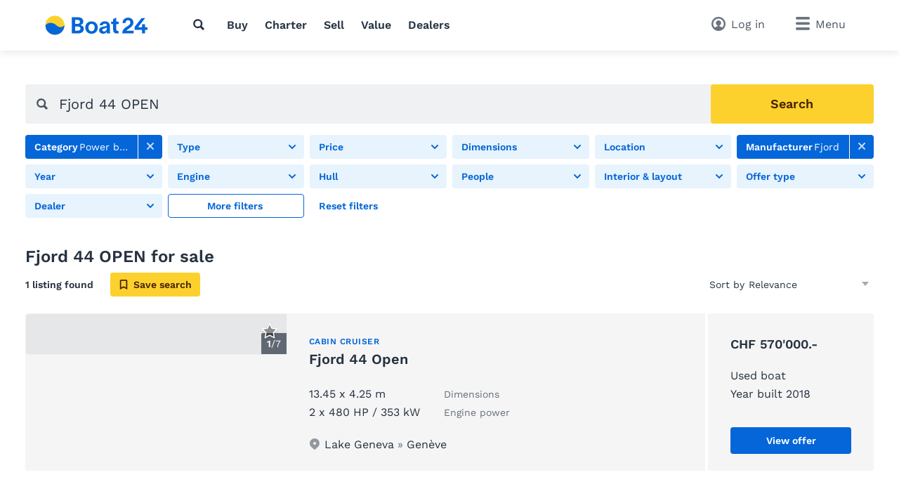

--- FILE ---
content_type: text/html; charset=utf-8
request_url: https://www.boat24.ch/chen/powerboats/fjord/fjord-44-open/
body_size: 15897
content:
<!doctype html>
<html class="no-js" lang="en" data-lan="chen">
<head>
<meta charset="utf-8">
<meta http-equiv="X-UA-Compatible" content="IE=edge">
<title>Fjord 44 OPEN for sale | New &amp; used | Boat24</title>
<meta name="description" content="Boats for sale ► Find your next boat on the online boat sales platform for power boats and sailing boats. Listings from across Europe ✓ Used boats ✓ New boats ✓">
<meta name="revisit-after" content="1 days">
<meta name="page-topic" content="Used boats, Boats">
<meta name="page-type" content="Listings, Classifieds">
<meta name="audience" content="all">
<meta name="publisher" content="Boat24">
<meta name="copyright" content="boat24.ch">
<meta name="distribution" content="global">
<meta name="author" content="Boat24">
<meta name="language" content="en">
<meta name="country" content="CH">
<meta name="viewport" content="width=device-width, initial-scale=1">
<meta name="robots" content="index,follow">
<meta property="fb:pages" content="111820172182512">
<link rel="shortcut icon" href="/favicon.ico">
<link rel="apple-touch-icon" sizes="180x180" href="/favicon/apple-touch-icon.png">
<link rel="icon" type="image/png" sizes="32x32" href="/favicon/favicon-32x32.png">
<link rel="icon" type="image/png" sizes="16x16" href="/favicon/favicon-16x16.png">
<link rel="manifest" href="/chen/site.webmanifest">
<link rel="mask-icon" href="/favicon/safari-pinned-tab.svg" color="#0073c0">
<meta name="msapplication-TileColor" content="#0466d8">
<meta name="msapplication-config" content="/favicon/browserconfig.xml">
<meta name="application-name" content="Boat24"><meta name="apple-itunes-app" content="app-id=462698326"><meta property="al:ios:app_store_id" content="462698326"><meta property="al:ios:app_name" content="Boat24">		<link rel="stylesheet" href="/v/291c787/css/main.min.css">
<style>
        [x-cloak] {
            display: none !important;
        }
    </style><link rel="preconnect" href="https://static.b24.co">
		<link rel="preload" href="/v/291c787/fonts/work-sans-v13-latin-regular.woff2" as="font" type="font/woff2" crossorigin>
		<link rel="preload" href="/v/291c787/fonts/work-sans-v13-latin-600.woff2" as="font" type="font/woff2" crossorigin>
<link rel="canonical" href="https://www.boat24.ch/chen/powerboats/fjord/fjord-44-open/">
<link rel="alternate" hreflang="x-default" href="https://www.boat24.com/en/powerboats/fjord/fjord-44-open/">
<link rel="alternate" hreflang="en" href="https://www.boat24.com/en/powerboats/fjord/fjord-44-open/">
<link rel="alternate" hreflang="de" href="https://www.boat24.com/de/motorboote/fjord/fjord-44-open/">
<link rel="alternate" hreflang="de-AT" href="https://www.boat24.com/at/motorboote/fjord/fjord-44-open/">
<link rel="alternate" hreflang="it" href="https://www.boat24.com/it/barcheamotore/fjord/fjord-44-open/">
<link rel="alternate" hreflang="fr" href="https://www.boat24.com/fr/bateauxamoteur/fjord/fjord-44-open/">
<link rel="alternate" hreflang="es" href="https://www.boat24.com/es/barcosamotor/fjord/fjord-44-open/">
<link rel="alternate" hreflang="pt" href="https://www.boat24.com/pt/barcosamotor/fjord/fjord-44-open/">
<link rel="alternate" hreflang="nl" href="https://www.boat24.com/nl/motorboten/fjord/fjord-44-open/">
<link rel="alternate" hreflang="nl-BE" href="https://www.boat24.com/bn/motorboten/fjord/fjord-44-open/">
<link rel="alternate" hreflang="fr-BE" href="https://www.boat24.com/bf/bateauxamoteur/fjord/fjord-44-open/">
<link rel="alternate" hreflang="da" href="https://www.boat24.com/dk/motorbade/fjord/fjord-44-open/">
<link rel="alternate" hreflang="sv" href="https://www.boat24.com/se/motorbatar/fjord/fjord-44-open/">
<link rel="alternate" hreflang="no" href="https://www.boat24.com/no/motorbater/fjord/fjord-44-open/">
<link rel="alternate" hreflang="fi" href="https://www.boat24.com/fi/moottoriveneet/fjord/fjord-44-open/">
<link rel="alternate" hreflang="en-GB" href="https://www.boat24.com/uk/powerboats/fjord/fjord-44-open/">
<link rel="alternate" hreflang="pl" href="https://www.boat24.com/pl/lodziemotorowe/fjord/fjord-44-open/">
<link rel="alternate" hreflang="cs" href="https://www.boat24.com/cz/motorovecluny/fjord/fjord-44-open/">
<link rel="alternate" hreflang="hu" href="https://www.boat24.com/hu/motorcsonakok/fjord/fjord-44-open/">
<link rel="alternate" hreflang="sl" href="https://www.boat24.com/si/motornaplovila/fjord/fjord-44-open/">
<link rel="alternate" hreflang="de-CH" href="https://www.boot24.ch/chde/motorboote/fjord/fjord-44-open/">
<link rel="alternate" hreflang="fr-CH" href="https://www.bateau24.ch/chfr/bateauxamoteur/fjord/fjord-44-open/">
<link rel="alternate" hreflang="it-CH" href="https://www.barca24.ch/chit/barcheamotore/fjord/fjord-44-open/">
<link rel="alternate" hreflang="en-CH" href="https://www.boat24.ch/chen/powerboats/fjord/fjord-44-open/">
<meta property="fb:app_id" content="252559021541106">
<meta property="og:site_name" content="boat24.ch">
<link rel="modulepreload" crossorigin href="/v/291c787/js/modules/modulepreload-polyfill.js">
<link rel="modulepreload" crossorigin href="/v/291c787/js/modules/module.esm.js">
<link rel="modulepreload" crossorigin href="/v/291c787/js/modules/base.js">
<script type="module" crossorigin src="/v/291c787/js/listing.js"></script>
<script>
(function(h,o,t,j,a,r){
	h.hj=h.hj||function(){(h.hj.q=h.hj.q||[]).push(arguments)};
	h._hjSettings={hjid:1975942,hjsv:6};
	a=o.getElementsByTagName('head')[0];
	r=o.createElement('script');r.async=1;
	r.src=t+h._hjSettings.hjid+j+h._hjSettings.hjsv;
	a.appendChild(r);
})(window,document,'https://static.hotjar.com/c/hotjar-','.js?sv=');
</script>
<script async src="/js/pbl-custom/script.js" data-cookieconsent="ignore"></script>
<script>
  window.plausible=window.plausible||function(){(plausible.q=plausible.q||[]).push(arguments)},plausible.init=plausible.init||function(i){plausible.o=i||{}};
  plausible.init({
    endpoint: "/js/pbl-custom/event"
  })
</script></head>
<body id="body" class="l-page" x-data data-favcount="0">
    <header class="header"><div class="header__search-overlay" x-data="headerSearch()" x-cloak><div class="header__search-bar"><div class="header__search-container"><form action="https://www.boat24.ch/chen/usedboats/" class="search search--header" x-data="search()" data-fetch="https://www.boat24.ch/js/json/start-0-chen-4f8ec3a79bbc75ad23000e1b8e738b4c.json">
    <div class="search__field" x-bind="search">
        <label class="search__icon-label" for="header-search-input">
            <svg class="icon icon--default"><use href="/v/291c787/assets/icons/base.svg#search" /></svg>        </label>
        <input type="text" id="header-search-input" name="src" class="search__input" x-bind="input" x-model="inputValue" placeholder="What are you looking for?" autocomplete="off">
        <button type="submit" class="search__button button button--primary" x-bind="submit">
            <svg class="icon"><use href="/v/291c787/assets/icons/base.svg#search" /></svg>            <span class="search__button-text">Search</span>
        </button>
    </div>
	<div class="search__suggestions" x-bind="suggestionmenu" x-cloak>
		<div class="search__suggestions-list" x-bind="suggestionlist">
			<template x-if="suggestions && suggestions.length > 0">
				<template x-for="(item, index) in suggestions" :key="item.refIndex">
					<div class="search__suggestions-item" x-bind="suggestionitem">
						<svg class="icon icon--light icon--md">
							<use :href="`/v/291c787/assets/icons/${item.icon}`"></use>
						</svg>
						<span x-html="highlightedText(item.term, item)"></span>
						<template x-if="item.label">
							<span class="search__suggestions-type" x-html="highlightedText(item.label, item)"></span>
						</template>
					</div>
				</template>
			</template>
		</div>
	</div>
</form></div></div></div><div class="header__container"><a href="https://www.boat24.ch/chen/" title="Used boat marketplace" class="header__logo" rel="home"><svg class="logo-animated-boat"
  xmlns="http://www.w3.org/2000/svg" viewBox="0 0 445 85">
  <defs>
    <linearGradient id="gradient1" x1="0.5" y1="0" x2="0.5" y2="1">
      <stop offset="29%" stop-color="#142746"/>
      <stop offset="43.33%" stop-color="#fa7981"/>
      <stop offset="72%" stop-color="#fdd12d"/>
    </linearGradient>

  </defs>
  <circle class="cls-1" cx="42.92" cy="42.25" r="40.75"/>
    <path class="cls-2" d="M42.92,83A40.74,40.74,0,0,0,83.67,42.25v-.09s-13.62,18-34.18.09c-27.59-24-47.31-.09-47.31-.09s0,.06,0,.09A40.75,40.75,0,0,0,42.92,83Z"/>
    <path class="cls-2" d="M153.21,41.86v-.2C161.15,38.92,165.07,34,165.07,26c0-12.74-9.9-18.43-24.8-18.43h-24.6v70h24.11c16.66,0,27.64-5,27.64-20C167.42,47.64,160.56,43.43,153.21,41.86ZM130.08,19.22h8.82c7.45,0,12,1.37,12,8.23s-4.41,8.92-12.94,8.92h-7.84Zm8.13,46.55h-8.13v-18h10.29c7.55,0,12.74,2,12.74,8.82C153.11,64.1,147.33,65.77,138.21,65.77Z"/>
    <path class="cls-2" d="M200.83,25.39c-14.6,0-27,10-27,26.76s12.35,26.95,27,26.95S227.69,69,227.69,52.15,215.34,25.39,200.83,25.39Zm0,42.83c-8.23,0-13.52-7.25-13.52-16.07s5.29-16,13.52-16,13.43,7.26,13.43,16S209.07,68.22,200.83,68.22Z"/>
    <path class="cls-2" d="M280,47.25c0-13.92-7.35-22-22.25-22-13.33,0-20.58,8.62-22.15,17.25h12.84a9.38,9.38,0,0,1,9.41-7.16c5.19,0,8.62,2.16,8.62,6,0,4.41-3.52,5.1-10,6-7,1-23.13,2.74-23.13,16.46,0,8.92,7,15.19,17.84,15.19,8.91,0,13.23-4.5,15.48-8.62h.1V73a24.72,24.72,0,0,0,.49,4.51H281a70,70,0,0,1-1-13ZM266.69,54c0,11.56-5.49,15-11.47,15-5.58,0-8-2.84-8-6.07s2.54-5.49,9.11-6.76,9.21-3.43,10.39-5.69Z"/>
    <path class="cls-2" d="M307.46,9.61l-13.53,6V26.86H285.6V37.25h8.33V59c0,11,3.24,19.11,16.66,18.82l6.67-.1V66.85h-3.14c-5.88,0-6.66-3.53-6.66-10V37.25h10.29V26.86H307.46Z"/>
    <path class="cls-2" d="M360.39,57.86c2.18-1.46,4.44-3,6.78-4.77,9.38-7.28,14.15-12.94,14.15-23.69A18.72,18.72,0,0,0,374.69,15a25.21,25.21,0,0,0-16.53-5.65,24.8,24.8,0,0,0-17,6.24,22.2,22.2,0,0,0-7,16.81v.13h13.23V32.4c0-7.4,4.09-12,10.68-12,5.9,0,10,4.05,10,9.84,0,8-3.66,10.37-14.51,17.54l-1,.69c-11.9,7.81-19.13,13.65-19.33,29v.12h48.85V66.12H350.6C352.72,63,356.28,60.61,360.39,57.86Z"/>
    <polygon class="cls-2" points="441.95 50.98 431.53 50.98 431.62 37.6 418.74 37.6 418.65 50.98 401.07 50.98 432.05 11.51 432.21 11.31 416.44 11.31 387.01 48.78 386.99 48.81 386.99 61.95 418.65 61.95 418.65 77.55 431.53 77.55 431.53 61.95 441.95 61.95 441.95 50.98"/>


  <!-- Overlay Logo-Animation -->

  <g class="overlay_div">
    <defs>
      <path id='sineWave' d="M449.987 10.5H83.6216C83.6216 10.5 69.87 28.5501 49.31 10.6901C21.72 -13.3099 2 10.6 2 10.6H0V53H42.74H449.987V10.5Z" />

      <clipPath id="f0f29795">
        <circle class="cls-1" cx="42.87" cy="42.47" r="40.75"/>
      </clipPath>
    </defs>
    <g clip-path="url(#f0f29795)">
      <rect class="hintergrund" width="1000" height="1000" />
      <circle class="mond" cx="44" cy="7" r="10" stroke-width="3" fill="#FFF2C4" />
      <use class="wave" x="0" y="31.79" href="#sineWave" />
      <g class="reflektion">
        <rect x="41" width="6" height="4" y="51" rx="2" ry="5"/>
        <rect x="39.5" width="9" height="4" y="59" rx="2" ry="5"/>
        <rect x="37.1" width="14" height="4" y="67" rx="2" ry="5"/>
        <rect x="33" width="21.5" height="4" y="76" rx="2" ry="5"/>
      </g>
    </g>


  </g>

</svg></a>
<nav class="header__nav l-hide--md-d"><ul class="header__nav-list"><li class="header__nav-item"><button class="h-cursor--pointer" @click="$dispatch('header-search-open')" aria-label="Search"><svg class="icon icon--dark"><use href="/v/291c787/assets/icons/base.svg#search" /></svg></button></li><li class="header__nav-item"><a href="https://www.boat24.ch/chen/usedboats/" title="Buy a boat" class="header__nav-link">Buy</a></li><li class="header__nav-item"><a href="https://www.boat24.ch/chen/charter/" title="Rent a boat" class="header__nav-link">Charter</a></li><li class="header__nav-item"><a href="https://www.boat24.ch/chen/sell/" title="Sell your boat" class="header__nav-link">Sell</a></li><li class="header__nav-item"><a href="https://www.boat24.ch/chen/boatvaluation/" title="Boat valuation" class="header__nav-link">Value</a></li><li class="header__nav-item"><a href="https://www.boat24.ch/chen/dealers/infos/" title="Dealers" class="header__nav-link">Dealers</a></li></ul></nav><div class="header__side"><button class="header__search-side l-hide--lg-u" @click="$dispatch('header-search-open')" aria-label="Search"><span class="header__search-side-text">Search</span></button><a href="https://www.boat24.ch/chen/user/favorites/" class="header__favorites l-hide--xs-d" x-show="$store.favorites.getCount > 0" x-cloak><span class="badge" x-text="$store.favorites.getCount" x-effect="if($store.favorites.getCount != 0) { $el.classList.add('has-effect'); setTimeout(() =&gt; $el.classList.remove('has-effect'), 500) }"></span><span class="header__favorites-text">Favorites</span></a><a href="https://www.boat24.ch/chen/user/" title="Log in" class="header__user"><span class="header__user-text">Log in</span></a><div x-data="menu({ displayStyle: 'sidemenu'})">
	<button class="header__menu" x-bind="trigger" data-menu="mainmenu"><span class="l-hide--sm-d">Menu</span></button>
	<div class="menu" x-bind="menu" data-menu="mainmenu">
		<div class="menu__container">
			<div class="menu__header">
				<a href="https://www.boat24.ch/chen/" title="Used boat marketplace" class="menu__logo" rel="home"><img src="https://www.boat24.ch/logos/Boat24.svg" alt="boat24.ch" class="logo"></a>
				<button class="menu__close" x-bind="trigger" data-menu="mainmenu"></button>
			</div>
			<h2 class="menu__heading">Quick links</h2><ul class="menu__list"><li class="menu__list-item"><a href="https://www.boat24.ch/chen/user/favorites/" class="menu__list-link" style="display: none">Favorites<span class="badge">0</span></a></li><li class="menu__list-item"><a href="https://www.boat24.ch/chen/usedboats/" title="Boats for sale" class="menu__list-link">Boats for sale</a></li><li class="menu__list-item"><a href="https://www.boat24.ch/chen/powerboats/" title="Power boats for sale" class="menu__list-link">Power boats for sale</a></li><li class="menu__list-item"><a href="https://www.boat24.ch/chen/sailingboats/" title="Sailing boats for sale" class="menu__list-link">Sailing boats for sale</a></li><li class="menu__list-item"><a href="https://www.boat24.ch/chen/sell/" title="Sell your boat" class="menu__list-link">Sell your boat</a></li><li class="menu__list-item"><a href="https://www.boat24.ch/chen/charter/" title="Rent a boat" class="menu__list-link">Rent a boat</a></li><li class="menu__list-item"><a href="https://www.boat24.ch/chen/boatvaluation/" title="Boat valuation" class="menu__list-link">Boat valuation</a></li><li class="menu__list-item"><a href="https://www.boat24.ch/chen/dealers/infos/" title="Boat dealers" class="menu__list-link">Boat dealers</a></li></ul><h2 class="menu__heading">Boat types</h2><ul class="menu__list menu__list--alternative" x-data="accordion"><li class="menu__list-item menu__list-item--submenu" x-bind="accordionSection" data-expanded><a href="https://www.boat24.ch/chen/powerboats/" title="Power boats" class="menu__list-link"><svg class="icon icon--bigger"><use href="/v/291c787/assets/icons/boat-types-large.svg#type-2-406" /></svg>Power boats</a><span class="menu__list-accordion" x-bind="accordionTrigger"><span class="menu__list-accordion__icon"></span></span><ul class="menu__list" x-bind="accordionTarget"><li class="menu__list-item"><a href="https://www.boat24.ch/chen/powerboats/motor-yacht/" title="Motor yacht" class="menu__list-link"><svg class="icon icon--bigger"><use href="/v/291c787/assets/icons/boat-types-large.svg#type-2-824" /></svg>Motor yacht</a></li><li class="menu__list-item"><a href="https://www.boat24.ch/chen/powerboats/sport-boat/" title="Sport boat" class="menu__list-link"><svg class="icon icon--bigger"><use href="/v/291c787/assets/icons/boat-types-large.svg#type-2-827" /></svg>Sport boat</a></li><li class="menu__list-item"><a href="https://www.boat24.ch/chen/powerboats/flybridge/" title="Flybridge" class="menu__list-link"><svg class="icon icon--bigger"><use href="/v/291c787/assets/icons/boat-types-large.svg#type-2-406" /></svg>Flybridge</a></li><li class="menu__list-item"><a href="https://www.boat24.ch/chen/powerboats/cabin-cruiser/" title="Cabin cruiser" class="menu__list-link"><svg class="icon icon--bigger"><use href="/v/291c787/assets/icons/boat-types-large.svg#type-2-821" /></svg>Cabin cruiser</a></li><li class="menu__list-item"><a href="https://www.boat24.ch/chen/powerboats/bowrider/" title="Bowrider" class="menu__list-link"><svg class="icon icon--bigger"><use href="/v/291c787/assets/icons/boat-types-large.svg#type-2-2104" /></svg>Bowrider</a></li><li class="menu__list-item"><a href="https://www.boat24.ch/chen/powerboats/hardtop/" title="Hardtop" class="menu__list-link"><svg class="icon icon--bigger"><use href="/v/291c787/assets/icons/boat-types-large.svg#type-2-2665" /></svg>Hardtop</a></li><li class="menu__list-item"><a href="https://www.boat24.ch/chen/powerboats/trawler/" title="Displacement hull" class="menu__list-link"><svg class="icon icon--bigger"><use href="/v/291c787/assets/icons/boat-types-large.svg#type-2-3493" /></svg>Displacement hull</a></li><li class="menu__list-item"><a href="https://www.boat24.ch/chen/powerboats/center-console/" title="Center console" class="menu__list-link"><svg class="icon icon--bigger"><use href="/v/291c787/assets/icons/boat-types-large.svg#type-2-2119" /></svg>Center console</a></li><li class="menu__list-item"><a href="https://www.boat24.ch/chen/powerboats/pilothouse/" title="Pilothouse" class="menu__list-link"><svg class="icon icon--bigger"><use href="/v/291c787/assets/icons/boat-types-large.svg#type-2-2127" /></svg>Pilothouse</a></li><li class="menu__list-item"><a href="https://www.boat24.ch/chen/powerboats/fishing-boat/" title="Fishing boat" class="menu__list-link"><svg class="icon icon--bigger"><use href="/v/291c787/assets/icons/boat-types-large.svg#type-2-1919" /></svg>Fishing boat</a></li><li class="menu__list-item"><a href="https://www.boat24.ch/chen/powerboats/deck-boat/" title="Deck boat" class="menu__list-link"><svg class="icon icon--bigger"><use href="/v/291c787/assets/icons/boat-types-large.svg#type-2-2105" /></svg>Deck boat</a></li><li class="menu__list-item"><a href="https://www.boat24.ch/chen/powerboats/sloep/" title="Motor launch" class="menu__list-link"><svg class="icon icon--bigger"><use href="/v/291c787/assets/icons/boat-types-large.svg#type-2-4562" /></svg>Motor launch</a></li><li class="menu__list-item"><a href="https://www.boat24.ch/chen/powerboats/water-ski/" title="Water ski" class="menu__list-link"><svg class="icon icon--bigger"><use href="/v/291c787/assets/icons/boat-types-large.svg#type-2-4552" /></svg>Water ski</a></li><li class="menu__list-item"><a href="https://www.boat24.ch/chen/powerboats/wakeboardwakesurf/" title="Wakeboard/Wakesurf" class="menu__list-link"><svg class="icon icon--bigger"><use href="/v/291c787/assets/icons/boat-types-large.svg#type-2-4553" /></svg>Wakeboard/Wakesurf</a></li><li class="menu__list-item"><a href="https://www.boat24.ch/chen/powerboats/classic-power-boat/" title="Classic motorboats" class="menu__list-link"><svg class="icon icon--bigger"><use href="/v/291c787/assets/icons/boat-types-large.svg#type-2-4957" /></svg>Classic motorboats</a></li><li class="menu__list-item"><a href="https://www.boat24.ch/chen/powerboats/runabout/" title="Runabout" class="menu__list-link"><svg class="icon icon--bigger"><use href="/v/291c787/assets/icons/boat-types-large.svg#type-2-826" /></svg>Runabout</a></li><li class="menu__list-item"><a href="https://www.boat24.ch/chen/powerboats/houseboat/" title="Houseboat" class="menu__list-link"><svg class="icon icon--bigger"><use href="/v/291c787/assets/icons/boat-types-large.svg#type-2-2123" /></svg>Houseboat</a></li><li class="menu__list-item"><a href="https://www.boat24.ch/chen/powerboats/floating-house/" title="Floating House" class="menu__list-link"><svg class="icon icon--bigger"><use href="/v/291c787/assets/icons/boat-types-large.svg#type-2-5028" /></svg>Floating House</a></li><li class="menu__list-item"><a href="https://www.boat24.ch/chen/powerboats/offshore-boat/" title="Offshore boat" class="menu__list-link"><svg class="icon icon--bigger"><use href="/v/291c787/assets/icons/boat-types-large.svg#type-2-825" /></svg>Offshore boat</a></li><li class="menu__list-item"><a href="https://www.boat24.ch/chen/powerboats/power-catamaran/" title="Power catamaran" class="menu__list-link"><svg class="icon icon--bigger"><use href="/v/291c787/assets/icons/boat-types-large.svg#type-2-823" /></svg>Power catamaran</a></li><li class="menu__list-item"><a href="https://www.boat24.ch/chen/powerboats/pontoon-boat/" title="Pontoon boat" class="menu__list-link"><svg class="icon icon--bigger"><use href="/v/291c787/assets/icons/boat-types-large.svg#type-2-2113" /></svg>Pontoon boat</a></li><li class="menu__list-item"><a href="https://www.boat24.ch/chen/powerboats/utility-boat/" title="Utility Boat" class="menu__list-link"><svg class="icon icon--bigger"><use href="/v/291c787/assets/icons/boat-types-large.svg#type-2-562" /></svg>Utility Boat</a></li><li class="menu__list-item"><a href="https://www.boat24.ch/chen/powerboats/passenger-ship/" title="Passenger ship" class="menu__list-link"><svg class="icon icon--bigger"><use href="/v/291c787/assets/icons/boat-types-large.svg#type-2-4551" /></svg>Passenger ship</a></li><li class="menu__list-item"><a href="https://www.boat24.ch/chen/powerboats/superyacht/" title="Superyacht" class="menu__list-link"><svg class="icon icon--bigger"><use href="/v/291c787/assets/icons/boat-types-large.svg#type-2-2126" /></svg>Superyacht</a></li></ul></li><li class="menu__list-item menu__list-item--submenu" x-bind="accordionSection"><a href="https://www.boat24.ch/chen/sailingboats/" title="Sailing boats" class="menu__list-link"><svg class="icon icon--bigger"><use href="/v/291c787/assets/icons/boat-types-large.svg#type-1-230" /></svg>Sailing boats</a><span class="menu__list-accordion" x-bind="accordionTrigger"><span class="menu__list-accordion__icon"></span></span><ul class="menu__list" x-bind="accordionTarget"><li class="menu__list-item"><a href="https://www.boat24.ch/chen/sailingboats/sailing-yacht/" title="Sailing yacht" class="menu__list-link"><svg class="icon icon--bigger"><use href="/v/291c787/assets/icons/boat-types-large.svg#type-1-230" /></svg>Sailing yacht</a></li><li class="menu__list-item"><a href="https://www.boat24.ch/chen/sailingboats/keelboat/" title="Keelboat" class="menu__list-link"><svg class="icon icon--bigger"><use href="/v/291c787/assets/icons/boat-types-large.svg#type-1-235" /></svg>Keelboat</a></li><li class="menu__list-item"><a href="https://www.boat24.ch/chen/sailingboats/daysailer/" title="Daysailer" class="menu__list-link"><svg class="icon icon--bigger"><use href="/v/291c787/assets/icons/boat-types-large.svg#type-1-2114" /></svg>Daysailer</a></li><li class="menu__list-item"><a href="https://www.boat24.ch/chen/sailingboats/regatta-boat/" title="Racing boat" class="menu__list-link"><svg class="icon icon--bigger"><use href="/v/291c787/assets/icons/boat-types-large.svg#type-1-566" /></svg>Racing boat</a></li><li class="menu__list-item"><a href="https://www.boat24.ch/chen/sailingboats/cruising-yacht/" title="Bluewater yacht" class="menu__list-link"><svg class="icon icon--bigger"><use href="/v/291c787/assets/icons/boat-types-large.svg#type-1-4548" /></svg>Bluewater yacht</a></li><li class="menu__list-item"><a href="https://www.boat24.ch/chen/sailingboats/center-cockpit/" title="Center cockpit" class="menu__list-link"><svg class="icon icon--bigger"><use href="/v/291c787/assets/icons/boat-types-large.svg#type-1-4547" /></svg>Center cockpit</a></li><li class="menu__list-item"><a href="https://www.boat24.ch/chen/sailingboats/deck-saloon/" title="Deck saloon" class="menu__list-link"><svg class="icon icon--bigger"><use href="/v/291c787/assets/icons/boat-types-large.svg#type-1-4555" /></svg>Deck saloon</a></li><li class="menu__list-item"><a href="https://www.boat24.ch/chen/sailingboats/ketch/" title="Ketch" class="menu__list-link"><svg class="icon icon--bigger"><use href="/v/291c787/assets/icons/boat-types-large.svg#type-1-390" /></svg>Ketch</a></li><li class="menu__list-item"><a href="https://www.boat24.ch/chen/sailingboats/classic-sailing-yacht/" title="Classic sailing yacht" class="menu__list-link"><svg class="icon icon--bigger"><use href="/v/291c787/assets/icons/boat-types-large.svg#type-1-4958" /></svg>Classic sailing yacht</a></li><li class="menu__list-item"><a href="https://www.boat24.ch/chen/sailingboats/motorsailer/" title="Motorsailer" class="menu__list-link"><svg class="icon icon--bigger"><use href="/v/291c787/assets/icons/boat-types-large.svg#type-1-232" /></svg>Motorsailer</a></li><li class="menu__list-item"><a href="https://www.boat24.ch/chen/sailingboats/catamaran/" title="Catamaran" class="menu__list-link"><svg class="icon icon--bigger"><use href="/v/291c787/assets/icons/boat-types-large.svg#type-1-231" /></svg>Catamaran</a></li><li class="menu__list-item"><a href="https://www.boat24.ch/chen/sailingboats/trimaran/" title="Trimaran" class="menu__list-link"><svg class="icon icon--bigger"><use href="/v/291c787/assets/icons/boat-types-large.svg#type-1-2577" /></svg>Trimaran</a></li><li class="menu__list-item"><a href="https://www.boat24.ch/chen/sailingboats/sailing-dinghy/" title="Sailing dinghy" class="menu__list-link"><svg class="icon icon--bigger"><use href="/v/291c787/assets/icons/boat-types-large.svg#type-1-236" /></svg>Sailing dinghy</a></li><li class="menu__list-item"><a href="https://www.boat24.ch/chen/sailingboats/cruising-dinghy/" title="Dinghy cruiser" class="menu__list-link"><svg class="icon icon--bigger"><use href="/v/291c787/assets/icons/boat-types-large.svg#type-1-4563" /></svg>Dinghy cruiser</a></li><li class="menu__list-item"><a href="https://www.boat24.ch/chen/sailingboats/flat-bottom-boat/" title="Flat-bottomed boat" class="menu__list-link"><svg class="icon icon--bigger"><use href="/v/291c787/assets/icons/boat-types-large.svg#type-1-4193" /></svg>Flat-bottomed boat</a></li><li class="menu__list-item"><a href="https://www.boat24.ch/chen/sailingboats/gulet/" title="Gulet" class="menu__list-link"><svg class="icon icon--bigger"><use href="/v/291c787/assets/icons/boat-types-large.svg#type-1-4546" /></svg>Gulet</a></li><li class="menu__list-item"><a href="https://www.boat24.ch/chen/sailingboats/sailing-superyacht/" title="Sailing superyacht" class="menu__list-link"><svg class="icon icon--bigger"><use href="/v/291c787/assets/icons/boat-types-large.svg#type-1-5097" /></svg>Sailing superyacht</a></li></ul></li><li class="menu__list-item menu__list-item--submenu" x-bind="accordionSection"><a href="https://www.boat24.ch/chen/inflatableboats/" title="Inflatable boats" class="menu__list-link"><svg class="icon icon--bigger"><use href="/v/291c787/assets/icons/boat-types-large.svg#type-4-563" /></svg>Inflatable boats</a><span class="menu__list-accordion" x-bind="accordionTrigger"><span class="menu__list-accordion__icon"></span></span><ul class="menu__list" x-bind="accordionTarget"><li class="menu__list-item"><a href="https://www.boat24.ch/chen/inflatableboats/foldable-inflatable-boat/" title="Folding inflatable boat" class="menu__list-link"><svg class="icon icon--bigger"><use href="/v/291c787/assets/icons/boat-types-large.svg#type-4-5041" /></svg>Folding inflatable boat</a></li><li class="menu__list-item"><a href="https://www.boat24.ch/chen/inflatableboats/rib/" title="RIB" class="menu__list-link"><svg class="icon icon--bigger"><use href="/v/291c787/assets/icons/boat-types-large.svg#type-4-2103" /></svg>RIB</a></li></ul></li><li class="menu__list-item menu__list-item--submenu" x-bind="accordionSection"><a href="https://www.boat24.ch/chen/smallboats/" title="Small boats" class="menu__list-link"><svg class="icon icon--bigger"><use href="/v/291c787/assets/icons/boat-types-large.svg#type-5-3223" /></svg>Small boats</a><span class="menu__list-accordion" x-bind="accordionTrigger"><span class="menu__list-accordion__icon"></span></span><ul class="menu__list" x-bind="accordionTarget"><li class="menu__list-item"><a href="https://www.boat24.ch/chen/smallboats/dinghy/?typ=563" title="Dinghy" class="menu__list-link"><svg class="icon icon--bigger"><use href="/v/291c787/assets/icons/boat-types-large.svg#type-5-563" /></svg>Dinghy</a></li><li class="menu__list-item"><a href="https://www.boat24.ch/chen/smallboats/canoe/?typ=2307" title="Canoe" class="menu__list-link"><svg class="icon icon--bigger"><use href="/v/291c787/assets/icons/boat-types-large.svg#type-5-2307" /></svg>Canoe</a></li><li class="menu__list-item"><a href="https://www.boat24.ch/chen/smallboats/rowing-boat/?typ=3223" title="Rowing boat" class="menu__list-link"><svg class="icon icon--bigger"><use href="/v/291c787/assets/icons/boat-types-large.svg#type-5-3223" /></svg>Rowing boat</a></li><li class="menu__list-item"><a href="https://www.boat24.ch/chen/smallboats/jet-ski/?typ=2111" title="Jet ski" class="menu__list-link"><svg class="icon icon--bigger"><use href="/v/291c787/assets/icons/boat-types-large.svg#type-5-2111" /></svg>Jet ski</a></li><li class="menu__list-item"><a href="https://www.boat24.ch/chen/smallboats/pedal-boat/?typ=4554" title="Pedal boat" class="menu__list-link"><svg class="icon icon--bigger"><use href="/v/291c787/assets/icons/boat-types-large.svg#type-5-4554" /></svg>Pedal boat</a></li></ul></li><li class="menu__list-item menu__list-item--submenu" x-bind="accordionSection"><a href="https://www.boat24.ch/chen/boatengines/" title="Boat Engines" class="menu__list-link"><svg class="icon icon--bigger"><use href="/v/291c787/assets/icons/boat-types-large.svg#type-8-352" /></svg>Boat Engines</a><span class="menu__list-accordion" x-bind="accordionTrigger"><span class="menu__list-accordion__icon"></span></span><ul class="menu__list" x-bind="accordionTarget"><li class="menu__list-item"><a href="https://www.boat24.ch/chen/boatengines/outboard-motor/?typ=352" title="Outboard motor" class="menu__list-link"><svg class="icon icon--bigger"><use href="/v/291c787/assets/icons/boat-types-large.svg#type-8-352" /></svg>Outboard motor</a></li><li class="menu__list-item"><a href="https://www.boat24.ch/chen/boatengines/inboard-engine/?typ=1313" title="Inboard engine" class="menu__list-link"><svg class="icon icon--bigger"><use href="/v/291c787/assets/icons/boat-types-large.svg#type-8-1313" /></svg>Inboard engine</a></li></ul></li><li class="menu__list-item menu__list-item--submenu" x-bind="accordionSection"><a href="https://www.boat24.ch/chen/trailers/" title="Trailers" class="menu__list-link"><svg class="icon icon--bigger"><use href="/v/291c787/assets/icons/boat-types-large.svg#type-7-679" /></svg>Trailers</a></li><li class="menu__list-item menu__list-item--submenu" x-bind="accordionSection"><a href="https://www.boat24.ch/chen/berths/" title="Berths" class="menu__list-link"><svg class="icon icon--bigger"><use href="/v/291c787/assets/icons/boat-types-large.svg#type-9-4559" /></svg>Berths</a></li><li class="menu__list-item menu__list-item--submenu" x-bind="accordionSection"><a href="https://www.boat24.ch/chen/equipment/" title="Boat accessories" class="menu__list-link"><svg class="icon icon--bigger"><use href="/v/291c787/assets/icons/boat-types-large.svg#type-12-1823" /></svg>Boat accessories</a></li></ul><h2 class="menu__heading">Popular boat manufacturers</h2><ul class="menu__list" x-data="accordion"><li class="menu__list-item menu__list-item--submenu" x-bind="accordionSection"><span class="menu__list-link">Power boats</span><span class="menu__list-accordion" x-bind="accordionTrigger"><span class="menu__list-accordion__icon"></span></span><ul class="menu__list" x-bind="accordionTarget"><li class="menu__list-item"><a href="https://www.boat24.ch/chen/powerboats/axopar/" title="Axopar Power boats" class="menu__list-link">Axopar Power boats</a></li>
<li class="menu__list-item"><a href="https://www.boat24.ch/chen/powerboats/bayliner/" title="Bayliner Power boats" class="menu__list-link">Bayliner Power boats</a></li>
<li class="menu__list-item"><a href="https://www.boat24.ch/chen/powerboats/beneteau/" title="Beneteau Power boats" class="menu__list-link">Beneteau Power boats</a></li>
<li class="menu__list-item"><a href="https://www.boat24.ch/chen/powerboats/boesch/" title="Boesch Power boats" class="menu__list-link">Boesch Power boats</a></li>
<li class="menu__list-item"><a href="https://www.boat24.ch/chen/powerboats/boston-whaler/" title="Boston Whaler Power boats" class="menu__list-link">Boston Whaler Power boats</a></li>
<li class="menu__list-item"><a href="https://www.boat24.ch/chen/powerboats/buster/" title="Buster Power boats" class="menu__list-link">Buster Power boats</a></li>
<li class="menu__list-item"><a href="https://www.boat24.ch/chen/powerboats/chaparral/" title="Chaparral Power boats" class="menu__list-link">Chaparral Power boats</a></li>
<li class="menu__list-item"><a href="https://www.boat24.ch/chen/powerboats/chris-craft/" title="Chris Craft Power boats" class="menu__list-link">Chris Craft Power boats</a></li>
<li class="menu__list-item"><a href="https://www.boat24.ch/chen/powerboats/cobalt/" title="Cobalt Power boats" class="menu__list-link">Cobalt Power boats</a></li>
<li class="menu__list-item"><a href="https://www.boat24.ch/chen/powerboats/cranchi/" title="Cranchi Power boats" class="menu__list-link">Cranchi Power boats</a></li>
<li class="menu__list-item"><a href="https://www.boat24.ch/chen/powerboats/four-winns/" title="Four Winns Power boats" class="menu__list-link">Four Winns Power boats</a></li>
<li class="menu__list-item"><a href="https://www.boat24.ch/chen/powerboats/galeon/" title="Galeon Power boats" class="menu__list-link">Galeon Power boats</a></li>
<li class="menu__list-item"><a href="https://www.boat24.ch/chen/powerboats/jeanneau/" title="Jeanneau Power boats" class="menu__list-link">Jeanneau Power boats</a></li>
<li class="menu__list-item"><a href="https://www.boat24.ch/chen/powerboats/karnic/" title="Karnic Power boats" class="menu__list-link">Karnic Power boats</a></li>
<li class="menu__list-item"><a href="https://www.boat24.ch/chen/powerboats/mastercraft/" title="MasterCraft Power boats" class="menu__list-link">MasterCraft Power boats</a></li>
<li class="menu__list-item"><a href="https://www.boat24.ch/chen/powerboats/nimbus/" title="Nimbus Power boats" class="menu__list-link">Nimbus Power boats</a></li>
<li class="menu__list-item"><a href="https://www.boat24.ch/chen/powerboats/quicksilver/" title="Quicksilver Power boats" class="menu__list-link">Quicksilver Power boats</a></li>
<li class="menu__list-item"><a href="https://www.boat24.ch/chen/powerboats/regal/" title="Regal Power boats" class="menu__list-link">Regal Power boats</a></li>
<li class="menu__list-item"><a href="https://www.boat24.ch/chen/powerboats/sea-ray/" title="Sea Ray Power boats" class="menu__list-link">Sea Ray Power boats</a></li>
<li class="menu__list-item"><a href="https://www.boat24.ch/chen/powerboats/windy/" title="Windy Power boats" class="menu__list-link">Windy Power boats</a></li></ul></li></ul><ul class="menu__list" x-data="accordion"><li class="menu__list-item menu__list-item--submenu" x-bind="accordionSection"><span class="menu__list-link">Sailing boats</span><span class="menu__list-accordion" x-bind="accordionTrigger"><span class="menu__list-accordion__icon"></span></span><ul class="menu__list" x-bind="accordionTarget"><li class="menu__list-item"><a href="https://www.boat24.ch/chen/sailingboats/ayachts/" title="A-Yachts Sailing boats" class="menu__list-link">A-Yachts Sailing boats</a></li>
<li class="menu__list-item"><a href="https://www.boat24.ch/chen/sailingboats/archambault/" title="Archambault Sailing boats" class="menu__list-link">Archambault Sailing boats</a></li>
<li class="menu__list-item"><a href="https://www.boat24.ch/chen/sailingboats/bavaria/" title="Bavaria Sailing boats" class="menu__list-link">Bavaria Sailing boats</a></li>
<li class="menu__list-item"><a href="https://www.boat24.ch/chen/sailingboats/beneteau/" title="Beneteau Sailing boats" class="menu__list-link">Beneteau Sailing boats</a></li>
<li class="menu__list-item"><a href="https://www.boat24.ch/chen/sailingboats/dehler/" title="Dehler Sailing boats" class="menu__list-link">Dehler Sailing boats</a></li>
<li class="menu__list-item"><a href="https://www.boat24.ch/chen/sailingboats/dufour/" title="Dufour Sailing boats" class="menu__list-link">Dufour Sailing boats</a></li>
<li class="menu__list-item"><a href="https://www.boat24.ch/chen/sailingboats/esse/" title="Esse Sailing boats" class="menu__list-link">Esse Sailing boats</a></li>
<li class="menu__list-item"><a href="https://www.boat24.ch/chen/sailingboats/faurby/" title="Faurby Sailing boats" class="menu__list-link">Faurby Sailing boats</a></li>
<li class="menu__list-item"><a href="https://www.boat24.ch/chen/sailingboats/frauscher/" title="Frauscher Sailing boats" class="menu__list-link">Frauscher Sailing boats</a></li>
<li class="menu__list-item"><a href="https://www.boat24.ch/chen/sailingboats/hallberg-rassy/" title="Hallberg-Rassy Sailing boats" class="menu__list-link">Hallberg-Rassy Sailing boats</a></li>
<li class="menu__list-item"><a href="https://www.boat24.ch/chen/sailingboats/hanse/" title="Hanse Sailing boats" class="menu__list-link">Hanse Sailing boats</a></li>
<li class="menu__list-item"><a href="https://www.boat24.ch/chen/sailingboats/heinrich-werft/" title="Heinrich Werft Sailing boats" class="menu__list-link">Heinrich Werft Sailing boats</a></li>
<li class="menu__list-item"><a href="https://www.boat24.ch/chen/sailingboats/jeanneau/" title="Jeanneau Sailing boats" class="menu__list-link">Jeanneau Sailing boats</a></li>
<li class="menu__list-item"><a href="https://www.boat24.ch/chen/sailingboats/luthi/" title="Luthi Sailing boats" class="menu__list-link">Luthi Sailing boats</a></li>
<li class="menu__list-item"><a href="https://www.boat24.ch/chen/sailingboats/ovington-boats/" title="Ovington Sailing boats" class="menu__list-link">Ovington Sailing boats</a></li>
<li class="menu__list-item"><a href="https://www.boat24.ch/chen/sailingboats/psaros/" title="Psaros Sailing boats" class="menu__list-link">Psaros Sailing boats</a></li>
<li class="menu__list-item"><a href="https://www.boat24.ch/chen/sailingboats/rs-sailing/" title="RS Sailing boats" class="menu__list-link">RS Sailing boats</a></li>
<li class="menu__list-item"><a href="https://www.boat24.ch/chen/sailingboats/saffier/" title="Saffier Sailing boats" class="menu__list-link">Saffier Sailing boats</a></li>
<li class="menu__list-item"><a href="https://www.boat24.ch/chen/sailingboats/sunbeam/" title="Sunbeam Sailing boats" class="menu__list-link">Sunbeam Sailing boats</a></li>
<li class="menu__list-item"><a href="https://www.boat24.ch/chen/sailingboats/x-yachts/" title="X-Yachts Sailing boats" class="menu__list-link">X-Yachts Sailing boats</a></li></ul></li></ul><h2 class="menu__heading">Country &bull; Language</h2><form class="menu__locale-switch l-mb-32" action="#"><select name="locale" class="dropdown" @change="window.location.href = $event.target.value"><option value="https://www.boot24.ch/chde/motorboote/fjord/fjord-44-open/">Schweiz - deutsch</option>
<option value="https://www.bateau24.ch/chfr/bateauxamoteur/fjord/fjord-44-open/">Suisse - fran&ccedil;ais</option>
<option value="https://www.barca24.ch/chit/barcheamotore/fjord/fjord-44-open/">Svizzera - italiano</option>
<option value="https://www.boat24.ch/chen/powerboats/fjord/fjord-44-open/" selected>Switzerland - english</option>
<option value="https://www.boat24.com/en/powerboats/fjord/fjord-44-open/">International</option>
</select></form>		</div>
	</div>
</div></div></div></header><div id="sticky-header" class="sticky-header" x-data x-sticky="#sticky-header-trigger"><a href="https://www.boat24.ch/chen/" title="Home" class="sticky-header__logo"><img src="/v/291c787/assets/images/logo-compact.svg" alt="boat24.ch" class="logo"></a>
		<form action="https://www.boat24.ch/chen/powerboats/fjord/fjord-44-open/" class="sticky-header__form">
            <div class="sticky-header__search search search--small">
                <div class="search__field">
                    <input type="search" name="src" id="sticky-search-input" class="search__input" placeholder="Search term" value="Fjord 44 OPEN" autocomplete="off">
                    <button type="submit" class="search__button button button--primary" title="Search"><svg class="icon"><use href="/v/291c787/assets/icons/base.svg#search" /></svg><span class="is-visually-hidden">Search</span></button>
                </div>
                <div class="search__filters"><ul class="filters l-grid l-grid--xs-1 l-grid--md-3 l-grid--lg-4 l-grid--xl-6 l-grid--c-gap-8 l-grid--r-gap-8" x-data="filters" data-filter-xs="1" data-filter-md="3" data-filter-lg="4" data-filter-xl="4" data-filters-show-inactive="false" data-filters-display-style="{&quot;xs&quot;: &quot;full&quot;, &quot;sm&quot;: &quot;menu&quot;}"><li class="filter is-active l-hide--sm-d" x-bind="filter"><button class="filter__button js-filter-button" type="button" x-bind="toggle"><span class="filter__label l-hide--xs-d">Category</span><span class="filter__value js-filter-value" x-bind="value">Power boats</span></button><span class="filter__remove" x-data x-link data-link="dWdnY2Y6Ly9qamoub2JuZzI0LnB1L3B1cmEvaGZycW9ibmdmL3N3YmVxL3N3YmVxLTQ0LWJjcmEv" data-type="coded" data-target="X2ZyeXM=" title="Clear filter"><svg class="icon icon--white"><use href="/v/291c787/assets/icons/base.svg#remove" /></svg></span><div class="filter__menu js-filter-menu" x-bind="menu"><div class="filter__menu-header"><h4 class="filter__menu-label">Category</h4><button class="filter__menu-close" aria-label="Clear filter" x-bind="close" type="button"></button></div><div class="filter__menu-content"><div class="field"><label for="cat" class="field__label">Category</label><div class="field__input field__input--addon"><input type="text" name="cat" id="cat" value="Power boats" class="input" disabled><div class="field__addon field__addon--max-width"><span title="Remove Filter Category" class="link text--small" x-data x-link data-link="dWdnY2Y6Ly9qamoub2JuZzI0LnB1L3B1cmEvaGZycW9ibmdmLw==" data-type="coded" data-target="X2ZyeXM=">Clear filter</span></div></div></div><input type="hidden" name="cat" value="2" >
</div><div class="filter__menu-footer"><input type="submit" value="Apply filters" class="button button--small button--primary button--full-width" x-show="hasChanged" x-bind="apply"><input type="submit" value="Close" class="button button--small button--secondary button--full-width" x-show="!hasChanged" x-bind="close"></div></div></li><li class="filter l-hide--sm-d" x-bind="filter"><button class="filter__button js-filter-button" type="button" x-bind="toggle"><span class="filter__label">Type</span><span class="filter__value js-filter-value" x-bind="value"></span></button><span class="filter__remove" x-data x-link data-link="dWdnY2Y6Ly9qamoub2JuZzI0LnB1L3B1cmEvY2JqcmVvYm5nZi9zd2JlcS9zd2JlcS00NC1iY3JhLw==" data-type="coded" data-target="X2ZyeXM=" title="Clear filter"><svg class="icon icon--white"><use href="/v/291c787/assets/icons/base.svg#remove" /></svg></span><div class="filter__menu js-filter-menu" x-bind="menu"><div class="filter__menu-header"><h4 class="filter__menu-label">Type</h4><button class="filter__menu-close" aria-label="Clear filter" x-bind="close" type="button"></button></div><div class="filter__menu-content"><div class="field" data-filters-type="multiselect"><label class="field__label" for="header-typ">Type</label><div class="field__input"><div class="multiselect" x-data="multiselect" data-name="typ" data-multiselect-source="https://www.boat24.ch/js/json/typ-2-chen-cfdec89ade5a1ef0e21f57d2347c998b.json" data-multiselect-minlength="0" x-bind="container"><div class="multiselect__tags tags" x-bind="tagsContainer"><template x-for="tag in selectedTags" :key="tag.id">
                                    <span class="tag" :data-id="tag.id" :data-name="tag.term">
                                        <span class="tag__label" x-text="tag.term"></span>
                                        <span class="tag__action tag__action--close" @click="removeTag(tag)"><svg class="icon icon--light icon--no-margin"><use href="/v/291c787/assets/icons/base.svg#remove" /></svg></span>
                                        <input name="typ[]" :value="tag.id" type="hidden">
                                    </span>
                                </template></div><input class="multiselect__input" type="text" autocomplete="chrome-off" id="header-typ" x-bind="input"><template x-teleport="body" data-teleport-template="true"><div x-bind="suggestionsList" class="multiselect__suggestions" x-cloak><template x-for="(item, index) in filteredItems" :key="item.id">
		<div x-bind="suggestionItem" :data-index="index" class="multiselect__suggestions-item">
			<template x-if="item.icon">
				<span class="icon icon--no-text" :style="`background-image: url(${item.icon})`"></span>
			</template>
			<span class="multiselect__suggestions-term" x-html="highlightedText(item.term, item)"></span>
			<template x-if="item.label">
				<span class="multiselect__suggestions-type" x-text="item.label"></span>
			</template>
			<template x-if="item.country">
				<svg class="icon icon--round-flag icon--no-text">
					<use :href="`/v/291c787/assets/icons/flags.svg#${item.country.toLowerCase()}`"></use>
				</svg>
			</template>
		</div>
	</template></div></template></div><p class="field__post-description">Multiple selections possible</p></div></div><div class="field" data-filters-type="select"><label class="field__label" for="header-cem">CE marking</label><select size="1" name="cem" id="header-cem" class="field__input dropdown"><option value="" selected="selected">Not specified</option>
<option value="A">A - Offshore</option>
<option value="B">B - Offshore</option>
<option value="C">C - Coastal waters</option>
<option value="D">D - Sheltered Waters</option>
</select></div></div><div class="filter__menu-footer"><input type="submit" value="Apply filters" class="button button--small button--primary button--full-width" x-show="hasChanged" x-bind="apply"><input type="submit" value="Close" class="button button--small button--secondary button--full-width" x-show="!hasChanged" x-bind="close"></div></div></li><li class="filter l-hide--sm-d" x-bind="filter"><button class="filter__button js-filter-button" type="button" x-bind="toggle"><span class="filter__label">Price</span><span class="filter__value js-filter-value" x-bind="value"></span></button><span class="filter__remove" x-data x-link data-link="dWdnY2Y6Ly9qamoub2JuZzI0LnB1L3B1cmEvY2JqcmVvYm5nZi9zd2JlcS9zd2JlcS00NC1iY3JhLw==" data-type="coded" data-target="X2ZyeXM=" title="Clear filter"><svg class="icon icon--white"><use href="/v/291c787/assets/icons/base.svg#remove" /></svg></span><div class="filter__menu js-filter-menu" x-bind="menu"><div class="filter__menu-header"><h4 class="filter__menu-label">Price</h4><button class="filter__menu-close" aria-label="Clear filter" x-bind="close" type="button"></button></div><div class="filter__menu-content"><div class="fieldgroup fieldgroup--full-width"><input type="hidden" name="whr" value="CHF" >
<label class="fieldgroup__label" for="header-prs">Asking price<span class="l-hide--sm-u"> CHF</span><span class="field__hint">from | to</span></label><div class="fieldgroup__content"><div class="field" data-filters-type="range"><div class="field__input field__input--addon"><div class="field__addon">CHF</div><input class="input" type="text" name="prs_min" id="header-prs" inputmode="numeric" pattern="[0-9]*"  autocomplete="off"></div></div><p class="fieldgroup__text">to</p><div class="field"><div class="field__input field__input--addon"><div class="field__addon">CHF</div><input class="input" type="text" name="prs_max" id="header-prs-max" inputmode="numeric" pattern="[0-9]*"  autocomplete="off"></div></div></div></div></div><div class="filter__menu-footer"><input type="submit" value="Apply filters" class="button button--small button--primary button--full-width" x-show="hasChanged" x-bind="apply"><input type="submit" value="Close" class="button button--small button--secondary button--full-width" x-show="!hasChanged" x-bind="close"></div></div></li><li class="filter l-hide--sm-d" x-bind="filter"><button class="filter__button js-filter-button" type="button" x-bind="toggle"><span class="filter__label">Dimensions</span><span class="filter__value js-filter-value" x-bind="value"></span></button><span class="filter__remove" x-data x-link data-link="dWdnY2Y6Ly9qamoub2JuZzI0LnB1L3B1cmEvY2JqcmVvYm5nZi9zd2JlcS9zd2JlcS00NC1iY3JhLw==" data-type="coded" data-target="X2ZyeXM=" title="Clear filter"><svg class="icon icon--white"><use href="/v/291c787/assets/icons/base.svg#remove" /></svg></span><div class="filter__menu js-filter-menu" x-bind="menu"><div class="filter__menu-header"><h4 class="filter__menu-label">Dimensions</h4><button class="filter__menu-close" aria-label="Clear filter" x-bind="close" type="button"></button></div><div class="filter__menu-content"><div class="fieldgroup fieldgroup--full-width"><label class="fieldgroup__label" for="header-lge">Length<span class="l-hide--sm-u"> m</span><span class="field__hint">from | to</span></label><div class="fieldgroup__content"><div class="field" data-filters-type="range"><div class="field__input field__input--addon"><input class="input" type="text" name="lge_min" id="header-lge" inputmode="decimal"  autocomplete="off"><div class="field__addon">m</div></div></div><p class="fieldgroup__text">to</p><div class="field"><div class="field__input field__input--addon"><input class="input" type="text" name="lge_max" id="header-lge-max" inputmode="decimal"  autocomplete="off"><div class="field__addon">m</div></div></div></div></div><div class="fieldgroup fieldgroup--full-width"><label class="fieldgroup__label" for="header-bre">Beam<span class="l-hide--sm-u"> m</span><span class="field__hint">from | to</span></label><div class="fieldgroup__content"><div class="field" data-filters-type="range"><div class="field__input field__input--addon"><input class="input" type="text" name="bre_min" id="header-bre" inputmode="decimal"  autocomplete="off"><div class="field__addon">m</div></div></div><p class="fieldgroup__text">to</p><div class="field"><div class="field__input field__input--addon"><input class="input" type="text" name="bre_max" id="header-bre-max" inputmode="decimal"  autocomplete="off"><div class="field__addon">m</div></div></div></div></div><div class="fieldgroup fieldgroup--full-width"><label class="fieldgroup__label" for="header-tie">Draught<span class="l-hide--sm-u"> m</span><span class="field__hint">from | to</span></label><div class="fieldgroup__content"><div class="field" data-filters-type="range"><div class="field__input field__input--addon"><input class="input" type="text" name="tie_min" id="header-tie" inputmode="decimal"  autocomplete="off"><div class="field__addon">m</div></div></div><p class="fieldgroup__text">to</p><div class="field"><div class="field__input field__input--addon"><input class="input" type="text" name="tie_max" id="header-tie-max" inputmode="decimal"  autocomplete="off"><div class="field__addon">m</div></div></div></div></div><div class="fieldgroup fieldgroup--full-width"><label class="fieldgroup__label" for="header-bdh">Bridge clearance<span class="l-hide--sm-u"> m</span><span class="field__hint">from | to</span></label><div class="fieldgroup__content"><div class="field" data-filters-type="range"><div class="field__input field__input--addon"><input class="input" type="text" name="bdh_min" id="header-bdh" inputmode="decimal"  autocomplete="off"><div class="field__addon">m</div></div></div><p class="fieldgroup__text">to</p><div class="field"><div class="field__input field__input--addon"><input class="input" type="text" name="bdh_max" id="header-bdh-max" inputmode="decimal"  autocomplete="off"><div class="field__addon">m</div></div></div></div></div><div class="fieldgroup fieldgroup--full-width"><label class="fieldgroup__label" for="header-gew">Displacement<span class="l-hide--sm-u"> kg</span><span class="field__hint">from | to</span></label><div class="fieldgroup__content"><div class="field" data-filters-type="range"><div class="field__input field__input--addon"><input class="input" type="text" name="gew_min" id="header-gew" inputmode="numeric" pattern="[0-9]*"  autocomplete="off"><div class="field__addon">kg</div></div></div><p class="fieldgroup__text">to</p><div class="field"><div class="field__input field__input--addon"><input class="input" type="text" name="gew_max" id="header-gew-max" inputmode="numeric" pattern="[0-9]*"  autocomplete="off"><div class="field__addon">kg</div></div></div></div></div></div><div class="filter__menu-footer"><input type="submit" value="Apply filters" class="button button--small button--primary button--full-width" x-show="hasChanged" x-bind="apply"><input type="submit" value="Close" class="button button--small button--secondary button--full-width" x-show="!hasChanged" x-bind="close"></div></div></li><li class="filter l-hide--sm-d" x-bind="filter"><button class="filter__button js-filter-button" type="button" x-bind="toggle"><span class="filter__label">Location</span><span class="filter__value js-filter-value" x-bind="value"></span></button><span class="filter__remove" x-data x-link data-link="dWdnY2Y6Ly9qamoub2JuZzI0LnB1L3B1cmEvY2JqcmVvYm5nZi9zd2JlcS9zd2JlcS00NC1iY3JhLw==" data-type="coded" data-target="X2ZyeXM=" title="Clear filter"><svg class="icon icon--white"><use href="/v/291c787/assets/icons/base.svg#remove" /></svg></span><div class="filter__menu js-filter-menu" x-bind="menu"><div class="filter__menu-header"><h4 class="filter__menu-label">Location</h4><button class="filter__menu-close" aria-label="Clear filter" x-bind="close" type="button"></button></div><div class="filter__menu-content"><div class="field" data-filters-type="multiselect"><label class="field__label" for="header-rgo">R&#8203;egion</label><div class="field__input"><div class="multiselect" x-data="multiselect" data-name="rgo" data-multiselect-source="https://www.boat24.ch/js/json/rgo-0-chen-6e8b44f0f9a1a0ff6de44ad40f2ab902.json" data-multiselect-minlength="0" x-bind="container"><div class="multiselect__tags tags" x-bind="tagsContainer"><template x-for="tag in selectedTags" :key="tag.id">
                                    <span class="tag" :data-id="tag.id" :data-name="tag.term">
                                        <span class="tag__label" x-text="tag.term"></span>
                                        <span class="tag__action tag__action--close" @click="removeTag(tag)"><svg class="icon icon--light icon--no-margin"><use href="/v/291c787/assets/icons/base.svg#remove" /></svg></span>
                                        <input name="rgo[]" :value="tag.id" type="hidden">
                                    </span>
                                </template></div><input class="multiselect__input" type="text" autocomplete="chrome-off" id="header-rgo" x-bind="input"><template x-teleport="body" data-teleport-template="true"><div x-bind="suggestionsList" class="multiselect__suggestions" x-cloak><template x-for="(item, index) in filteredItems" :key="item.id">
		<div x-bind="suggestionItem" :data-index="index" class="multiselect__suggestions-item">
			<template x-if="item.icon">
				<span class="icon icon--no-text" :style="`background-image: url(${item.icon})`"></span>
			</template>
			<span class="multiselect__suggestions-term" x-html="highlightedText(item.term, item)"></span>
			<template x-if="item.label">
				<span class="multiselect__suggestions-type" x-text="item.label"></span>
			</template>
			<template x-if="item.country">
				<svg class="icon icon--round-flag icon--no-text">
					<use :href="`/v/291c787/assets/icons/flags.svg#${item.country.toLowerCase()}`"></use>
				</svg>
			</template>
		</div>
	</template></div></template></div><p class="field__post-description">Multiple selections possible</p></div></div><div class="field"><ul class="list"><li class="checkbox"><input class="checkbox__input" type="checkbox" name="lie" id="header-lie" value="1"><label class="checkbox__label" for="header-lie">Berth available</label></li></ul></div></div><div class="filter__menu-footer"><input type="submit" value="Apply filters" class="button button--small button--primary button--full-width" x-show="hasChanged" x-bind="apply"><input type="submit" value="Close" class="button button--small button--secondary button--full-width" x-show="!hasChanged" x-bind="close"></div></div></li><li class="filter is-active l-hide--sm-d" x-bind="filter"><button class="filter__button js-filter-button" type="button" x-bind="toggle"><span class="filter__label l-hide--xs-d">Manufacturer</span><span class="filter__value js-filter-value" x-bind="value">Fjord</span></button><span class="filter__remove" x-data x-link data-link="dWdnY2Y6Ly9qamoub2JuZzI0LnB1L3B1cmEvaGZycW9ibmdmLz9wbmc9MiZ6YnE9c3diZXEtNDQtYmNyYSZmZXA9U3diZXErNDQrQkNSQQ==" data-type="coded" data-target="X2ZyeXM=" title="Clear filter"><svg class="icon icon--white"><use href="/v/291c787/assets/icons/base.svg#remove" /></svg></span><div class="filter__menu js-filter-menu" x-bind="menu"><div class="filter__menu-header"><h4 class="filter__menu-label">Manufacturer</h4><button class="filter__menu-close" aria-label="Clear filter" x-bind="close" type="button"></button></div><div class="filter__menu-content"><div class="field" data-filters-type="multiselect"><label class="field__label" for="header-man">Manufacturer</label><div class="field__input"><div class="multiselect" x-data="multiselect" data-name="man" data-multiselect-source="https://www.boat24.ch/js/json/man-2-chen-a097d92ce6c5dabcdb07562183c9d45d.json" data-multiselect-minlength="0" x-bind="container"><div class="multiselect__tags tags" x-bind="tagsContainer"><span class="tag" data-id="1442" data-name="Fjord"><span class="tag__label">Fjord</span><span class="tag__action tag__action--close js-multiselect-remove" @click="removeTag(tag)"><svg class="icon icon--light icon--no-margin"><use href="/v/291c787/assets/icons/base.svg#remove" /></svg></span><input name="man[]" value="1442" type="hidden"></span><template x-for="tag in selectedTags" :key="tag.id">
                                    <span class="tag" :data-id="tag.id" :data-name="tag.term">
                                        <span class="tag__label" x-text="tag.term"></span>
                                        <span class="tag__action tag__action--close" @click="removeTag(tag)"><svg class="icon icon--light icon--no-margin"><use href="/v/291c787/assets/icons/base.svg#remove" /></svg></span>
                                        <input name="man[]" :value="tag.id" type="hidden">
                                    </span>
                                </template></div><input class="multiselect__input" type="text" autocomplete="chrome-off" id="header-man" x-bind="input"><template x-teleport="body" data-teleport-template="true"><div x-bind="suggestionsList" class="multiselect__suggestions" x-cloak><template x-for="(item, index) in filteredItems" :key="item.id">
		<div x-bind="suggestionItem" :data-index="index" class="multiselect__suggestions-item">
			<template x-if="item.icon">
				<span class="icon icon--no-text" :style="`background-image: url(${item.icon})`"></span>
			</template>
			<span class="multiselect__suggestions-term" x-html="highlightedText(item.term, item)"></span>
			<template x-if="item.label">
				<span class="multiselect__suggestions-type" x-text="item.label"></span>
			</template>
			<template x-if="item.country">
				<svg class="icon icon--round-flag icon--no-text">
					<use :href="`/v/291c787/assets/icons/flags.svg#${item.country.toLowerCase()}`"></use>
				</svg>
			</template>
		</div>
	</template></div></template></div><p class="field__post-description">Multiple selections possible</p></div></div></div><div class="filter__menu-footer"><input type="submit" value="Apply filters" class="button button--small button--primary button--full-width" x-show="hasChanged" x-bind="apply"><input type="submit" value="Close" class="button button--small button--secondary button--full-width" x-show="!hasChanged" x-bind="close"></div></div></li><li class="filter l-hide--sm-d" x-bind="filter"><button class="filter__button js-filter-button" type="button" x-bind="toggle"><span class="filter__label">Year</span><span class="filter__value js-filter-value" x-bind="value"></span></button><span class="filter__remove" x-data x-link data-link="dWdnY2Y6Ly9qamoub2JuZzI0LnB1L3B1cmEvY2JqcmVvYm5nZi9zd2JlcS9zd2JlcS00NC1iY3JhLw==" data-type="coded" data-target="X2ZyeXM=" title="Clear filter"><svg class="icon icon--white"><use href="/v/291c787/assets/icons/base.svg#remove" /></svg></span><div class="filter__menu js-filter-menu" x-bind="menu"><div class="filter__menu-header"><h4 class="filter__menu-label">Year</h4><button class="filter__menu-close" aria-label="Clear filter" x-bind="close" type="button"></button></div><div class="filter__menu-content"><div class="fieldgroup fieldgroup--full-width"><label class="fieldgroup__label" for="header-jhr">Year built<span class="field__hint">from | to</span></label><div class="fieldgroup__content"><div class="field" data-filters-type="range"><div class="field__input"><div class="number" x-data="number"><input class="number__input" type="number" inputmode="numeric" x-bind="input" name="jhr_min" id="header-jhr" min="0" max="2027" step="any" data-number-start="2016" autocomplete="off"><div class="number__actions"><button class="number__action number__action--stepup js-number-stepup" x-bind="stepup" type="button"></button><button class="number__action number__action--stepdown js-number-stepdown" x-bind="stepdown" type="button"></button></div></div></div></div><p class="fieldgroup__text">to</p><div class="field"><div class="field__input"><div class="number" x-data="number"><input class="number__input" type="number" inputmode="numeric" x-bind="input" name="jhr_max" id="header-jhr-max" min="0" max="2027" step="any" data-number-start="2016" autocomplete="off"><div class="number__actions"><button class="number__action number__action--stepup js-number-stepup" x-bind="stepup" type="button"></button><button class="number__action number__action--stepdown js-number-stepdown" x-bind="stepdown" type="button"></button></div></div></div></div></div></div></div><div class="filter__menu-footer"><input type="submit" value="Apply filters" class="button button--small button--primary button--full-width" x-show="hasChanged" x-bind="apply"><input type="submit" value="Close" class="button button--small button--secondary button--full-width" x-show="!hasChanged" x-bind="close"></div></div></li><li class="filter l-hide--sm-d" x-bind="filter"><button class="filter__button js-filter-button" type="button" x-bind="toggle"><span class="filter__label">Engine</span><span class="filter__value js-filter-value" x-bind="value"></span></button><span class="filter__remove" x-data x-link data-link="dWdnY2Y6Ly9qamoub2JuZzI0LnB1L3B1cmEvY2JqcmVvYm5nZi9zd2JlcS9zd2JlcS00NC1iY3JhLw==" data-type="coded" data-target="X2ZyeXM=" title="Clear filter"><svg class="icon icon--white"><use href="/v/291c787/assets/icons/base.svg#remove" /></svg></span><div class="filter__menu js-filter-menu" x-bind="menu"><div class="filter__menu-header"><h4 class="filter__menu-label">Engine</h4><button class="filter__menu-close" aria-label="Clear filter" x-bind="close" type="button"></button></div><div class="filter__menu-content"><div class="fieldgroup fieldgroup--full-width"><label class="fieldgroup__label" for="header-lei">Engine power<span class="l-hide--sm-u"> HP</span><span class="field__hint">from | to</span></label><div class="fieldgroup__content"><div class="field" data-filters-type="range"><div class="field__input field__input--addon"><input class="input" type="text" name="lei_min" id="header-lei" inputmode="numeric" pattern="[0-9]*"  autocomplete="off"><div class="field__addon">HP</div></div></div><p class="fieldgroup__text">to</p><div class="field"><div class="field__input field__input--addon"><input class="input" type="text" name="lei_max" id="header-lei-max" inputmode="numeric" pattern="[0-9]*"  autocomplete="off"><div class="field__addon">HP</div></div></div></div></div><div class="field"><label class="field__label">Fuel</label><ul class="list l-columns l-columns--xs-2 l-columns--md-4 l-mt-4"><li class="checkbox"><input class="checkbox__input" type="checkbox" name="fue[]" id="header-fue-" value=""><label class="checkbox__label" for="header-fue-"></label></li><li class="checkbox"><input class="checkbox__input" type="checkbox" name="fue[]" id="header-fue-2107" value="2107"><label class="checkbox__label" for="header-fue-2107">Diesel</label></li><li class="checkbox"><input class="checkbox__input" type="checkbox" name="fue[]" id="header-fue-2241" value="2241"><label class="checkbox__label" for="header-fue-2241">Electric</label></li><li class="checkbox"><input class="checkbox__input" type="checkbox" name="fue[]" id="header-fue-2109" value="2109"><label class="checkbox__label" for="header-fue-2109">Gas</label></li><li class="checkbox"><input class="checkbox__input" type="checkbox" name="fue[]" id="header-fue-5741" value="5741"><label class="checkbox__label" for="header-fue-5741">Gasoline</label></li></ul></div><div class="field" data-filters-type="select"><label class="field__label" for="header-mot">Number of engines</label><select size="1" name="mot" id="header-mot" class="field__input dropdown"><option value="" selected="selected" label=" "></option>
<option value="1">1 engine</option>
<option value="2">2 engines</option>
<option value="3">3 engines</option>
</select></div><div class="field" data-filters-type="multiselect"><label class="field__label" for="header-ant">Propulsion</label><div class="field__input"><div class="multiselect" x-data="multiselect" data-name="ant" data-multiselect-source="https://www.boat24.ch/js/json/ant-2-chen-48fe0291b42c182f3b76558976dee68a.json" data-multiselect-minlength="0" x-bind="container"><div class="multiselect__tags tags" x-bind="tagsContainer"><template x-for="tag in selectedTags" :key="tag.id">
                                    <span class="tag" :data-id="tag.id" :data-name="tag.term">
                                        <span class="tag__label" x-text="tag.term"></span>
                                        <span class="tag__action tag__action--close" @click="removeTag(tag)"><svg class="icon icon--light icon--no-margin"><use href="/v/291c787/assets/icons/base.svg#remove" /></svg></span>
                                        <input name="ant[]" :value="tag.id" type="hidden">
                                    </span>
                                </template></div><input class="multiselect__input" type="text" autocomplete="chrome-off" id="header-ant" x-bind="input"><template x-teleport="body" data-teleport-template="true"><div x-bind="suggestionsList" class="multiselect__suggestions" x-cloak><template x-for="(item, index) in filteredItems" :key="item.id">
		<div x-bind="suggestionItem" :data-index="index" class="multiselect__suggestions-item">
			<template x-if="item.icon">
				<span class="icon icon--no-text" :style="`background-image: url(${item.icon})`"></span>
			</template>
			<span class="multiselect__suggestions-term" x-html="highlightedText(item.term, item)"></span>
			<template x-if="item.label">
				<span class="multiselect__suggestions-type" x-text="item.label"></span>
			</template>
			<template x-if="item.country">
				<svg class="icon icon--round-flag icon--no-text">
					<use :href="`/v/291c787/assets/icons/flags.svg#${item.country.toLowerCase()}`"></use>
				</svg>
			</template>
		</div>
	</template></div></template></div><p class="field__post-description">Multiple selections possible</p></div></div><div class="fieldgroup fieldgroup--full-width"><label class="fieldgroup__label" for="header-stu">Engine hours<span class="l-hide--sm-u"> h</span><span class="field__hint">from | to</span></label><div class="fieldgroup__content"><div class="field" data-filters-type="range"><div class="field__input field__input--addon"><input class="input" type="text" name="stu_min" id="header-stu" inputmode="numeric" pattern="[0-9]*"  autocomplete="off"><div class="field__addon">h</div></div></div><p class="fieldgroup__text">to</p><div class="field"><div class="field__input field__input--addon"><input class="input" type="text" name="stu_max" id="header-stu-max" inputmode="numeric" pattern="[0-9]*"  autocomplete="off"><div class="field__addon">h</div></div></div></div></div><div class="fieldgroup fieldgroup--full-width"><label class="fieldgroup__label" for="header-ftk">Fuel tank<span class="l-hide--sm-u"> Litres</span><span class="field__hint">from | to</span></label><div class="fieldgroup__content"><div class="field" data-filters-type="range"><div class="field__input field__input--addon"><input class="input" type="text" name="ftk_min" id="header-ftk" inputmode="numeric" pattern="[0-9]*"  autocomplete="off"><div class="field__addon">Litres</div></div></div><p class="fieldgroup__text">to</p><div class="field"><div class="field__input field__input--addon"><input class="input" type="text" name="ftk_max" id="header-ftk-max" inputmode="numeric" pattern="[0-9]*"  autocomplete="off"><div class="field__addon">Litres</div></div></div></div></div></div><div class="filter__menu-footer"><input type="submit" value="Apply filters" class="button button--small button--primary button--full-width" x-show="hasChanged" x-bind="apply"><input type="submit" value="Close" class="button button--small button--secondary button--full-width" x-show="!hasChanged" x-bind="close"></div></div></li><li class="filter l-hide--sm-d" x-bind="filter"><button class="filter__button js-filter-button" type="button" x-bind="toggle"><span class="filter__label">Hull</span><span class="filter__value js-filter-value" x-bind="value"></span></button><span class="filter__remove" x-data x-link data-link="dWdnY2Y6Ly9qamoub2JuZzI0LnB1L3B1cmEvY2JqcmVvYm5nZi9zd2JlcS9zd2JlcS00NC1iY3JhLw==" data-type="coded" data-target="X2ZyeXM=" title="Clear filter"><svg class="icon icon--white"><use href="/v/291c787/assets/icons/base.svg#remove" /></svg></span><div class="filter__menu js-filter-menu" x-bind="menu"><div class="filter__menu-header"><h4 class="filter__menu-label">Hull</h4><button class="filter__menu-close" aria-label="Clear filter" x-bind="close" type="button"></button></div><div class="filter__menu-content"><div class="field" data-filters-type="multiselect"><label class="field__label" for="header-mat">Material</label><div class="field__input"><div class="multiselect" x-data="multiselect" data-name="mat" data-multiselect-source="https://www.boat24.ch/js/json/mat-2-chen-9cbe6c897619de0455f30713e6b35a60.json" data-multiselect-minlength="0" x-bind="container"><div class="multiselect__tags tags" x-bind="tagsContainer"><template x-for="tag in selectedTags" :key="tag.id">
                                    <span class="tag" :data-id="tag.id" :data-name="tag.term">
                                        <span class="tag__label" x-text="tag.term"></span>
                                        <span class="tag__action tag__action--close" @click="removeTag(tag)"><svg class="icon icon--light icon--no-margin"><use href="/v/291c787/assets/icons/base.svg#remove" /></svg></span>
                                        <input name="mat[]" :value="tag.id" type="hidden">
                                    </span>
                                </template></div><input class="multiselect__input" type="text" autocomplete="chrome-off" id="header-mat" x-bind="input"><template x-teleport="body" data-teleport-template="true"><div x-bind="suggestionsList" class="multiselect__suggestions" x-cloak><template x-for="(item, index) in filteredItems" :key="item.id">
		<div x-bind="suggestionItem" :data-index="index" class="multiselect__suggestions-item">
			<template x-if="item.icon">
				<span class="icon icon--no-text" :style="`background-image: url(${item.icon})`"></span>
			</template>
			<span class="multiselect__suggestions-term" x-html="highlightedText(item.term, item)"></span>
			<template x-if="item.label">
				<span class="multiselect__suggestions-type" x-text="item.label"></span>
			</template>
			<template x-if="item.country">
				<svg class="icon icon--round-flag icon--no-text">
					<use :href="`/v/291c787/assets/icons/flags.svg#${item.country.toLowerCase()}`"></use>
				</svg>
			</template>
		</div>
	</template></div></template></div><p class="field__post-description">Multiple selections possible</p></div></div><div class="field"><label class="field__label">Hull type</label><ul class="list l-columns l-columns--xs-1 l-columns--md-2 l-mt-4"><li class="checkbox"><input class="checkbox__input" type="checkbox" name="rum[]" id="header-rum-" value=""><label class="checkbox__label" for="header-rum-"></label></li><li class="checkbox"><input class="checkbox__input" type="checkbox" name="rum[]" id="header-rum-5150" value="5150"><label class="checkbox__label" for="header-rum-5150">Planing</label></li><li class="checkbox"><input class="checkbox__input" type="checkbox" name="rum[]" id="header-rum-5151" value="5151"><label class="checkbox__label" for="header-rum-5151">Displacement</label></li><li class="checkbox"><input class="checkbox__input" type="checkbox" name="rum[]" id="header-rum-5152" value="5152"><label class="checkbox__label" for="header-rum-5152">Semi-displacement</label></li></ul></div></div><div class="filter__menu-footer"><input type="submit" value="Apply filters" class="button button--small button--primary button--full-width" x-show="hasChanged" x-bind="apply"><input type="submit" value="Close" class="button button--small button--secondary button--full-width" x-show="!hasChanged" x-bind="close"></div></div></li><li class="filter l-hide--sm-d" x-bind="filter"><button class="filter__button js-filter-button" type="button" x-bind="toggle"><span class="filter__label">People</span><span class="filter__value js-filter-value" x-bind="value"></span></button><span class="filter__remove" x-data x-link data-link="dWdnY2Y6Ly9qamoub2JuZzI0LnB1L3B1cmEvY2JqcmVvYm5nZi9zd2JlcS9zd2JlcS00NC1iY3JhLw==" data-type="coded" data-target="X2ZyeXM=" title="Clear filter"><svg class="icon icon--white"><use href="/v/291c787/assets/icons/base.svg#remove" /></svg></span><div class="filter__menu js-filter-menu" x-bind="menu"><div class="filter__menu-header"><h4 class="filter__menu-label">People</h4><button class="filter__menu-close" aria-label="Clear filter" x-bind="close" type="button"></button></div><div class="filter__menu-content"><div class="fieldgroup fieldgroup--full-width"><label class="fieldgroup__label" for="header-per">max. persons<span class="field__hint">from | to</span></label><div class="fieldgroup__content"><div class="field" data-filters-type="range"><div class="field__input"><div class="number" x-data="number"><input class="number__input" type="number" inputmode="numeric" x-bind="input" name="per_min" id="header-per" min="0" max="25" step="any" data-number-start="1" autocomplete="off"><div class="number__actions"><button class="number__action number__action--stepup js-number-stepup" x-bind="stepup" type="button"></button><button class="number__action number__action--stepdown js-number-stepdown" x-bind="stepdown" type="button"></button></div></div></div></div><p class="fieldgroup__text">to</p><div class="field"><div class="field__input"><div class="number" x-data="number"><input class="number__input" type="number" inputmode="numeric" x-bind="input" name="per_max" id="header-per-max" min="0" max="25" step="any" data-number-start="1" autocomplete="off"><div class="number__actions"><button class="number__action number__action--stepup js-number-stepup" x-bind="stepup" type="button"></button><button class="number__action number__action--stepdown js-number-stepdown" x-bind="stepdown" type="button"></button></div></div></div></div></div></div></div><div class="filter__menu-footer"><input type="submit" value="Apply filters" class="button button--small button--primary button--full-width" x-show="hasChanged" x-bind="apply"><input type="submit" value="Close" class="button button--small button--secondary button--full-width" x-show="!hasChanged" x-bind="close"></div></div></li><li class="filter l-hide--sm-d" x-bind="filter"><button class="filter__button js-filter-button" type="button" x-bind="toggle"><span class="filter__label">Interior &amp; layout</span><span class="filter__value js-filter-value" x-bind="value"></span></button><span class="filter__remove" x-data x-link data-link="dWdnY2Y6Ly9qamoub2JuZzI0LnB1L3B1cmEvY2JqcmVvYm5nZi9zd2JlcS9zd2JlcS00NC1iY3JhLw==" data-type="coded" data-target="X2ZyeXM=" title="Clear filter"><svg class="icon icon--white"><use href="/v/291c787/assets/icons/base.svg#remove" /></svg></span><div class="filter__menu js-filter-menu" x-bind="menu"><div class="filter__menu-header"><h4 class="filter__menu-label">Interior &amp; layout</h4><button class="filter__menu-close" aria-label="Clear filter" x-bind="close" type="button"></button></div><div class="filter__menu-content"><div class="fieldgroup fieldgroup--full-width"><label class="fieldgroup__label" for="header-cab">No. of cabins<span class="field__hint">from | to</span></label><div class="fieldgroup__content"><div class="field" data-filters-type="range"><div class="field__input"><div class="number" x-data="number"><input class="number__input" type="number" inputmode="numeric" x-bind="input" name="cab_min" id="header-cab" min="0" max="25" step="any" data-number-start="1" autocomplete="off"><div class="number__actions"><button class="number__action number__action--stepup js-number-stepup" x-bind="stepup" type="button"></button><button class="number__action number__action--stepdown js-number-stepdown" x-bind="stepdown" type="button"></button></div></div></div></div><p class="fieldgroup__text">to</p><div class="field"><div class="field__input"><div class="number" x-data="number"><input class="number__input" type="number" inputmode="numeric" x-bind="input" name="cab_max" id="header-cab-max" min="0" max="25" step="any" data-number-start="1" autocomplete="off"><div class="number__actions"><button class="number__action number__action--stepup js-number-stepup" x-bind="stepup" type="button"></button><button class="number__action number__action--stepdown js-number-stepdown" x-bind="stepdown" type="button"></button></div></div></div></div></div></div><div class="fieldgroup fieldgroup--full-width"><label class="fieldgroup__label" for="header-ber">No. of berths<span class="field__hint">from | to</span></label><div class="fieldgroup__content"><div class="field" data-filters-type="range"><div class="field__input"><div class="number" x-data="number"><input class="number__input" type="number" inputmode="numeric" x-bind="input" name="ber_min" id="header-ber" min="0" max="25" step="any" data-number-start="1" autocomplete="off"><div class="number__actions"><button class="number__action number__action--stepup js-number-stepup" x-bind="stepup" type="button"></button><button class="number__action number__action--stepdown js-number-stepdown" x-bind="stepdown" type="button"></button></div></div></div></div><p class="fieldgroup__text">to</p><div class="field"><div class="field__input"><div class="number" x-data="number"><input class="number__input" type="number" inputmode="numeric" x-bind="input" name="ber_max" id="header-ber-max" min="0" max="25" step="any" data-number-start="1" autocomplete="off"><div class="number__actions"><button class="number__action number__action--stepup js-number-stepup" x-bind="stepup" type="button"></button><button class="number__action number__action--stepdown js-number-stepdown" x-bind="stepdown" type="button"></button></div></div></div></div></div></div><div class="fieldgroup fieldgroup--full-width"><label class="fieldgroup__label" for="header-bth">No. of heads<span class="field__hint">from | to</span></label><div class="fieldgroup__content"><div class="field" data-filters-type="range"><div class="field__input"><div class="number" x-data="number"><input class="number__input" type="number" inputmode="numeric" x-bind="input" name="bth_min" id="header-bth" min="0" max="10" step="any" data-number-start="1" autocomplete="off"><div class="number__actions"><button class="number__action number__action--stepup js-number-stepup" x-bind="stepup" type="button"></button><button class="number__action number__action--stepdown js-number-stepdown" x-bind="stepdown" type="button"></button></div></div></div></div><p class="fieldgroup__text">to</p><div class="field"><div class="field__input"><div class="number" x-data="number"><input class="number__input" type="number" inputmode="numeric" x-bind="input" name="bth_max" id="header-bth-max" min="0" max="10" step="any" data-number-start="1" autocomplete="off"><div class="number__actions"><button class="number__action number__action--stepup js-number-stepup" x-bind="stepup" type="button"></button><button class="number__action number__action--stepdown js-number-stepdown" x-bind="stepdown" type="button"></button></div></div></div></div></div></div><div class="fieldgroup fieldgroup--full-width"><label class="fieldgroup__label" for="header-hdr">Headroom<span class="l-hide--sm-u"> cm</span><span class="field__hint">from | to</span></label><div class="fieldgroup__content"><div class="field" data-filters-type="range"><div class="field__input field__input--addon"><div class="number" x-data="number"><input class="number__input" type="number" inputmode="numeric" x-bind="input" name="hdr_min" id="header-hdr" min="0" max="250" step="any" data-number-start="185" autocomplete="off"><div class="number__actions"><button class="number__action number__action--stepup js-number-stepup" x-bind="stepup" type="button"></button><button class="number__action number__action--stepdown js-number-stepdown" x-bind="stepdown" type="button"></button></div><div class="field__addon">cm</div></div></div></div><p class="fieldgroup__text">to</p><div class="field"><div class="field__input field__input--addon"><div class="number" x-data="number"><input class="number__input" type="number" inputmode="numeric" x-bind="input" name="hdr_max" id="header-hdr-max" min="0" max="250" step="any" data-number-start="185" autocomplete="off"><div class="number__actions"><button class="number__action number__action--stepup js-number-stepup" x-bind="stepup" type="button"></button><button class="number__action number__action--stepdown js-number-stepdown" x-bind="stepdown" type="button"></button></div><div class="field__addon">cm</div></div></div></div></div></div><div class="fieldgroup fieldgroup--full-width"><label class="fieldgroup__label" for="header-wtk">Freshwater tank<span class="l-hide--sm-u"> Litres</span><span class="field__hint">from | to</span></label><div class="fieldgroup__content"><div class="field" data-filters-type="range"><div class="field__input field__input--addon"><input class="input" type="text" name="wtk_min" id="header-wtk" inputmode="numeric" pattern="[0-9]*"  autocomplete="off"><div class="field__addon">Litres</div></div></div><p class="fieldgroup__text">to</p><div class="field"><div class="field__input field__input--addon"><input class="input" type="text" name="wtk_max" id="header-wtk-max" inputmode="numeric" pattern="[0-9]*"  autocomplete="off"><div class="field__addon">Litres</div></div></div></div></div></div><div class="filter__menu-footer"><input type="submit" value="Apply filters" class="button button--small button--primary button--full-width" x-show="hasChanged" x-bind="apply"><input type="submit" value="Close" class="button button--small button--secondary button--full-width" x-show="!hasChanged" x-bind="close"></div></div></li><li class="filter l-hide--sm-d" x-bind="filter"><button class="filter__button js-filter-button" type="button" x-bind="toggle"><span class="filter__label">Offer type</span><span class="filter__value js-filter-value" x-bind="value"></span></button><span class="filter__remove" x-data x-link data-link="dWdnY2Y6Ly9qamoub2JuZzI0LnB1L3B1cmEvY2JqcmVvYm5nZi9zd2JlcS9zd2JlcS00NC1iY3JhLw==" data-type="coded" data-target="X2ZyeXM=" title="Clear filter"><svg class="icon icon--white"><use href="/v/291c787/assets/icons/base.svg#remove" /></svg></span><div class="filter__menu js-filter-menu" x-bind="menu"><div class="filter__menu-header"><h4 class="filter__menu-label">Offer type</h4><button class="filter__menu-close" aria-label="Clear filter" x-bind="close" type="button"></button></div><div class="filter__menu-content"><div class="field"><label class="field__label">Offer type</label><ul class="list l-columns l-columns--xs-1 l-columns--md-2 l-mt-4"><li class="checkbox"><input class="checkbox__input" type="checkbox" name="occ[]" id="header-occ-" value=""><label class="checkbox__label" for="header-occ-"></label></li><li class="checkbox"><input class="checkbox__input" type="checkbox" name="occ[]" id="header-occ-221" value="221"><label class="checkbox__label" for="header-occ-221">Used boat</label></li><li class="checkbox"><input class="checkbox__input" type="checkbox" name="occ[]" id="header-occ-223" value="223"><label class="checkbox__label" for="header-occ-223">Demo boat</label></li><li class="checkbox"><input class="checkbox__input" type="checkbox" name="occ[]" id="header-occ-1978" value="1978"><label class="checkbox__label" for="header-occ-1978">New boat in stock</label></li><li class="checkbox"><input class="checkbox__input" type="checkbox" name="occ[]" id="header-occ-1979" value="1979"><label class="checkbox__label" for="header-occ-1979">New boat to order</label></li></ul></div><div class="field" data-filters-type="select"><label class="field__label" for="header-slt">Type of sale</label><select size="1" name="slt" id="header-slt" class="field__input dropdown"><option value="0" selected="selected" label=" "></option>
<option value="sale">Fixed price</option>
<option value="share">Co-ownership</option>
<option value="bid">Wanted listing</option>
<option value="auction">Auction</option>
</select></div><div class="field"><ul class="list"><li class="checkbox"><input class="checkbox__input" type="checkbox" name="tra" id="header-tra" value="1"><label class="checkbox__label" for="header-tra">Incl. trailer</label></li></ul></div><div class="field" data-filters-type="select"><label class="field__label" for="header-zus">Condition</label><select size="1" name="zus" id="header-zus" class="field__input dropdown"><option value="" selected="selected" label=" "></option>
<option value="379">like new</option>
<option value="380">very good condition</option>
<option value="382">good condition</option>
<option value="5001">satisfactory condition</option>
<option value="383">needs overhaul</option>
<option value="2166">defective</option>
</select></div></div><div class="filter__menu-footer"><input type="submit" value="Apply filters" class="button button--small button--primary button--full-width" x-show="hasChanged" x-bind="apply"><input type="submit" value="Close" class="button button--small button--secondary button--full-width" x-show="!hasChanged" x-bind="close"></div></div></li><li class="filter l-hide--sm-d" x-bind="filter"><button class="filter__button js-filter-button" type="button" x-bind="toggle"><span class="filter__label">Dealer</span><span class="filter__value js-filter-value" x-bind="value"></span></button><span class="filter__remove" x-data x-link data-link="dWdnY2Y6Ly9qamoub2JuZzI0LnB1L3B1cmEvY2JqcmVvYm5nZi9zd2JlcS9zd2JlcS00NC1iY3JhLw==" data-type="coded" data-target="X2ZyeXM=" title="Clear filter"><svg class="icon icon--white"><use href="/v/291c787/assets/icons/base.svg#remove" /></svg></span><div class="filter__menu js-filter-menu" x-bind="menu"><div class="filter__menu-header"><h4 class="filter__menu-label">Dealer</h4><button class="filter__menu-close" aria-label="Clear filter" x-bind="close" type="button"></button></div><div class="filter__menu-content"><div class="field" data-filters-type="multiselect"><label class="field__label" for="header-abo">Dealer</label><div class="field__input"><div class="multiselect" x-data="multiselect" data-name="abo" data-multiselect-source="https://www.boat24.ch/js/json/abo-0-chen-0702551eb519c951a9904ff445995c58.json" data-multiselect-minlength="0" x-bind="container"><div class="multiselect__tags tags" x-bind="tagsContainer"><template x-for="tag in selectedTags" :key="tag.id">
                                    <span class="tag" :data-id="tag.id" :data-name="tag.term">
                                        <span class="tag__label" x-text="tag.term"></span>
                                        <span class="tag__action tag__action--close" @click="removeTag(tag)"><svg class="icon icon--light icon--no-margin"><use href="/v/291c787/assets/icons/base.svg#remove" /></svg></span>
                                        <input name="abo[]" :value="tag.id" type="hidden">
                                    </span>
                                </template></div><input class="multiselect__input" type="text" autocomplete="chrome-off" id="header-abo" x-bind="input"><template x-teleport="body" data-teleport-template="true"><div x-bind="suggestionsList" class="multiselect__suggestions" x-cloak><template x-for="(item, index) in filteredItems" :key="item.id">
		<div x-bind="suggestionItem" :data-index="index" class="multiselect__suggestions-item">
			<template x-if="item.icon">
				<span class="icon icon--no-text" :style="`background-image: url(${item.icon})`"></span>
			</template>
			<span class="multiselect__suggestions-term" x-html="highlightedText(item.term, item)"></span>
			<template x-if="item.label">
				<span class="multiselect__suggestions-type" x-text="item.label"></span>
			</template>
			<template x-if="item.country">
				<svg class="icon icon--round-flag icon--no-text">
					<use :href="`/v/291c787/assets/icons/flags.svg#${item.country.toLowerCase()}`"></use>
				</svg>
			</template>
		</div>
	</template></div></template></div><p class="field__post-description">Multiple selections possible</p></div></div></div><div class="filter__menu-footer"><input type="submit" value="Apply filters" class="button button--small button--primary button--full-width" x-show="hasChanged" x-bind="apply"><input type="submit" value="Close" class="button button--small button--secondary button--full-width" x-show="!hasChanged" x-bind="close"></div></div></li><li class="filter js-filter-more" x-ref="more"><a class="filter__button filter__button--more" href="#filters"><span class="filter__action"><span class="l-hide--xs-d">Filter</span><span class="l-hide--sm-u"><svg class="icon icon--no-margin"><use href="/v/291c787/assets/icons/base.svg#filters" /></svg></span></span><span class="badge js-filter-more-badge" x-ref="morebadge"></span></a></li><li class="filter js-filter-more"><span class="filter__button filter__button--advanced l-hide--lg-d" x-data x-link data-link="dWdnY2Y6Ly9qamoub2JuZzI0LnB1L3B1cmEvZnJuZXB1L2NianJlb2JuZy8/bnFnbGNyJTVPMCU1UT1mbnlyJm5xZ2xjciU1TzElNVE9cG5nbnlidCZzaG1tbD0xJnpuYT0xNDQyJnpicT1zd2JlcS00NC1iY3JhJmZiZWc9ZW5hcSZmZXA9U3diZXErNDQrQkNSQSNzYmV6" data-type="coded" data-target="X2ZyeXM=" title="Advanced Search">Advanced Search</span></li><li class="filter js-filter-more"><span class="button button--primary button--small button--nowrap l-hide--lg-d" x-data x-link data-link="dWdnY2Y6Ly9qamoub2JuZzI0LnB1L3B1cmEvaGZyZS9maHB1bm9iLz9ycXZnPWFyaiZkaHJlbD1wbmctMiUzTnpuYS0xNDQyJTNOZmVwLVN3YmVxKzQ0K0JDUkElM056YnEtc3diZXEtNDQtYmNyYQ==" data-type="coded" data-target="X2ZyeXM="><svg class="icon"><use href="/v/291c787/assets/icons/base.svg#bookmark-empty" /></svg>Save search</span></li></ul></div><input type="hidden" name="sort" value="rand" >

            </div>
        </form>
<div class="sticky-header__side"><a href="#body" class="sticky-header__top-link" title="back to top"></a></div></div><main class="l-page__main"><section class="l-section"><div class="l-section__content l-section__content--wide l-mt-48 l-mb-48"><div class="search search--no-button"><form action="https://www.boat24.ch/chen/powerboats/fjord/fjord-44-open/" x-data="search()" data-fetch="https://www.boat24.ch/js/json/src-2-chen-024d84fc4927b1d33a533c67474b05dd.json"><div class="search__field is-open" x-bind="search"><label class="search__icon-label" for="search-input"><svg class="icon icon--default"><use href="/v/291c787/assets/icons/base.svg#search" /></svg></label><input type="search" name="src" id="search-input" class="search__input" x-bind="input" x-model.fill="inputValue" placeholder="Enter desired criteria (e.g. model or manufacturer, listing ID)"  autocomplete="off" value="Fjord 44 OPEN"><button type="submit" class="search__button button button--primary" x-bind="submit"><svg class="icon icon--dark"><use href="/v/291c787/assets/icons/base.svg#search" /></svg><span class="search__button-text">Search</span></button></div><div class="search__suggestions" x-bind="suggestionmenu" x-cloak><div class="search__suggestions-list" x-bind="suggestionlist"><template x-for="(item, index) in suggestions" :key="item.refIndex"><div class="search__suggestions-item" x-bind="suggestionitem"><template x-if="item.icon"><svg class="icon icon--light icon--md"><use :href="`/v/291c787/assets//icons/${item.icon}`"></use></svg></template><template x-if="!item.icon"><span class="icon icon--light icon--md"></span></template><span x-html="highlightedText(item.term)"></span><template x-if="item.label"><span class="search__suggestions-type" x-html="highlightedText(item.label)"></span></template></div></template></div></div><div class="search__filters search__filters--fix-height"><ul class="filters l-grid l-grid--xs-2 l-grid--md-4 l-grid--lg-6 l-grid--c-gap-8 l-grid--r-gap-8 is-menu" id="filters" x-data="filters" data-filters-sm="6" data-filters-md="8" data-filters-lg="12" data-filters-display-style="{&quot;xs&quot;: &quot;full&quot;, &quot;sm&quot;: &quot;menu&quot;}"><li class="filter is-active" x-bind="filter"><button class="filter__button js-filter-button" type="button" x-bind="toggle"><span class="filter__label l-hide--xs-d">Category</span><span class="filter__value js-filter-value" x-bind="value">Power boats</span></button><span class="filter__remove" x-data x-link data-link="dWdnY2Y6Ly9qamoub2JuZzI0LnB1L3B1cmEvaGZycW9ibmdmL3N3YmVxL3N3YmVxLTQ0LWJjcmEv" data-type="coded" data-target="X2ZyeXM=" title="Clear filter"><svg class="icon icon--white"><use href="/v/291c787/assets/icons/base.svg#remove" /></svg></span><div class="filter__menu js-filter-menu" x-bind="menu"><div class="filter__menu-header"><h4 class="filter__menu-label">Category</h4><button class="filter__menu-close" aria-label="Clear filter" x-bind="close" type="button"></button></div><div class="filter__menu-content"><div class="field"><label for="field-a63f4f88dfe933f0708e95369276fec9" class="field__label">Category</label><div class="field__input field__input--addon"><input type="text" name="cat" id="field-a63f4f88dfe933f0708e95369276fec9" value="Power boats" class="input" disabled><div class="field__addon field__addon--max-width"><span title="Remove Filter Category" class="link text--small" x-data x-link data-link="dWdnY2Y6Ly9qamoub2JuZzI0LnB1L3B1cmEvaGZycW9ibmdmLw==" data-type="coded" data-target="X2ZyeXM=">Clear filter</span></div></div></div><input type="hidden" name="cat" value="2" >
</div><div class="filter__menu-footer"><input type="submit" value="Apply filters" class="button button--small button--primary button--full-width" x-show="hasChanged" x-bind="apply"><input type="submit" value="Close" class="button button--small button--secondary button--full-width" x-show="!hasChanged" x-bind="close"></div></div></li><li class="filter" x-bind="filter"><button class="filter__button js-filter-button" type="button" x-bind="toggle"><span class="filter__label">Type</span><span class="filter__value js-filter-value" x-bind="value"></span></button><span class="filter__remove" x-data x-link data-link="dWdnY2Y6Ly9qamoub2JuZzI0LnB1L3B1cmEvY2JqcmVvYm5nZi9zd2JlcS9zd2JlcS00NC1iY3JhLw==" data-type="coded" data-target="X2ZyeXM=" title="Clear filter"><svg class="icon icon--white"><use href="/v/291c787/assets/icons/base.svg#remove" /></svg></span><div class="filter__menu js-filter-menu" x-bind="menu"><div class="filter__menu-header"><h4 class="filter__menu-label">Type</h4><button class="filter__menu-close" aria-label="Clear filter" x-bind="close" type="button"></button></div><div class="filter__menu-content"><div class="field" data-filters-type="multiselect"><label class="field__label" for="main-typ">Type</label><div class="field__input"><div class="multiselect" x-data="multiselect" data-name="typ" data-multiselect-source="https://www.boat24.ch/js/json/typ-2-chen-cfdec89ade5a1ef0e21f57d2347c998b.json" data-multiselect-minlength="0" x-bind="container"><div class="multiselect__tags tags" x-bind="tagsContainer"><template x-for="tag in selectedTags" :key="tag.id">
                                    <span class="tag" :data-id="tag.id" :data-name="tag.term">
                                        <span class="tag__label" x-text="tag.term"></span>
                                        <span class="tag__action tag__action--close" @click="removeTag(tag)"><svg class="icon icon--light icon--no-margin"><use href="/v/291c787/assets/icons/base.svg#remove" /></svg></span>
                                        <input name="typ[]" :value="tag.id" type="hidden">
                                    </span>
                                </template></div><input class="multiselect__input" type="text" autocomplete="chrome-off" id="main-typ" x-bind="input"><template x-teleport="body" data-teleport-template="true"><div x-bind="suggestionsList" class="multiselect__suggestions" x-cloak><template x-for="(item, index) in filteredItems" :key="item.id">
		<div x-bind="suggestionItem" :data-index="index" class="multiselect__suggestions-item">
			<template x-if="item.icon">
				<span class="icon icon--no-text" :style="`background-image: url(${item.icon})`"></span>
			</template>
			<span class="multiselect__suggestions-term" x-html="highlightedText(item.term, item)"></span>
			<template x-if="item.label">
				<span class="multiselect__suggestions-type" x-text="item.label"></span>
			</template>
			<template x-if="item.country">
				<svg class="icon icon--round-flag icon--no-text">
					<use :href="`/v/291c787/assets/icons/flags.svg#${item.country.toLowerCase()}`"></use>
				</svg>
			</template>
		</div>
	</template></div></template></div><p class="field__post-description">Multiple selections possible</p></div></div><div class="field" data-filters-type="select"><label class="field__label" for="main-cem">CE marking</label><select size="1" name="cem" id="main-cem" class="field__input dropdown"><option value="" selected="selected">Not specified</option>
<option value="A">A - Offshore</option>
<option value="B">B - Offshore</option>
<option value="C">C - Coastal waters</option>
<option value="D">D - Sheltered Waters</option>
</select></div></div><div class="filter__menu-footer"><input type="submit" value="Apply filters" class="button button--small button--primary button--full-width" x-show="hasChanged" x-bind="apply"><input type="submit" value="Close" class="button button--small button--secondary button--full-width" x-show="!hasChanged" x-bind="close"></div></div></li><li class="filter" x-bind="filter"><button class="filter__button js-filter-button" type="button" x-bind="toggle"><span class="filter__label">Price</span><span class="filter__value js-filter-value" x-bind="value"></span></button><span class="filter__remove" x-data x-link data-link="dWdnY2Y6Ly9qamoub2JuZzI0LnB1L3B1cmEvY2JqcmVvYm5nZi9zd2JlcS9zd2JlcS00NC1iY3JhLw==" data-type="coded" data-target="X2ZyeXM=" title="Clear filter"><svg class="icon icon--white"><use href="/v/291c787/assets/icons/base.svg#remove" /></svg></span><div class="filter__menu js-filter-menu" x-bind="menu"><div class="filter__menu-header"><h4 class="filter__menu-label">Price</h4><button class="filter__menu-close" aria-label="Clear filter" x-bind="close" type="button"></button></div><div class="filter__menu-content"><div class="fieldgroup fieldgroup--full-width"><input type="hidden" name="whr" value="CHF" >
<label class="fieldgroup__label" for="main-prs">Asking price<span class="l-hide--sm-u"> CHF</span><span class="field__hint">from | to</span></label><div class="fieldgroup__content"><div class="field" data-filters-type="range"><div class="field__input field__input--addon"><div class="field__addon">CHF</div><input class="input" type="text" name="prs_min" id="main-prs" inputmode="numeric" pattern="[0-9]*"  autocomplete="off"></div></div><p class="fieldgroup__text">to</p><div class="field"><div class="field__input field__input--addon"><div class="field__addon">CHF</div><input class="input" type="text" name="prs_max" id="main-prs-max" inputmode="numeric" pattern="[0-9]*"  autocomplete="off"></div></div></div></div></div><div class="filter__menu-footer"><input type="submit" value="Apply filters" class="button button--small button--primary button--full-width" x-show="hasChanged" x-bind="apply"><input type="submit" value="Close" class="button button--small button--secondary button--full-width" x-show="!hasChanged" x-bind="close"></div></div></li><li class="filter" x-bind="filter"><button class="filter__button js-filter-button" type="button" x-bind="toggle"><span class="filter__label">Dimensions</span><span class="filter__value js-filter-value" x-bind="value"></span></button><span class="filter__remove" x-data x-link data-link="dWdnY2Y6Ly9qamoub2JuZzI0LnB1L3B1cmEvY2JqcmVvYm5nZi9zd2JlcS9zd2JlcS00NC1iY3JhLw==" data-type="coded" data-target="X2ZyeXM=" title="Clear filter"><svg class="icon icon--white"><use href="/v/291c787/assets/icons/base.svg#remove" /></svg></span><div class="filter__menu js-filter-menu" x-bind="menu"><div class="filter__menu-header"><h4 class="filter__menu-label">Dimensions</h4><button class="filter__menu-close" aria-label="Clear filter" x-bind="close" type="button"></button></div><div class="filter__menu-content"><div class="fieldgroup fieldgroup--full-width"><label class="fieldgroup__label" for="main-lge">Length<span class="l-hide--sm-u"> m</span><span class="field__hint">from | to</span></label><div class="fieldgroup__content"><div class="field" data-filters-type="range"><div class="field__input field__input--addon"><input class="input" type="text" name="lge_min" id="main-lge" inputmode="decimal"  autocomplete="off"><div class="field__addon">m</div></div></div><p class="fieldgroup__text">to</p><div class="field"><div class="field__input field__input--addon"><input class="input" type="text" name="lge_max" id="main-lge-max" inputmode="decimal"  autocomplete="off"><div class="field__addon">m</div></div></div></div></div><div class="fieldgroup fieldgroup--full-width"><label class="fieldgroup__label" for="main-bre">Beam<span class="l-hide--sm-u"> m</span><span class="field__hint">from | to</span></label><div class="fieldgroup__content"><div class="field" data-filters-type="range"><div class="field__input field__input--addon"><input class="input" type="text" name="bre_min" id="main-bre" inputmode="decimal"  autocomplete="off"><div class="field__addon">m</div></div></div><p class="fieldgroup__text">to</p><div class="field"><div class="field__input field__input--addon"><input class="input" type="text" name="bre_max" id="main-bre-max" inputmode="decimal"  autocomplete="off"><div class="field__addon">m</div></div></div></div></div><div class="fieldgroup fieldgroup--full-width"><label class="fieldgroup__label" for="main-tie">Draught<span class="l-hide--sm-u"> m</span><span class="field__hint">from | to</span></label><div class="fieldgroup__content"><div class="field" data-filters-type="range"><div class="field__input field__input--addon"><input class="input" type="text" name="tie_min" id="main-tie" inputmode="decimal"  autocomplete="off"><div class="field__addon">m</div></div></div><p class="fieldgroup__text">to</p><div class="field"><div class="field__input field__input--addon"><input class="input" type="text" name="tie_max" id="main-tie-max" inputmode="decimal"  autocomplete="off"><div class="field__addon">m</div></div></div></div></div><div class="fieldgroup fieldgroup--full-width"><label class="fieldgroup__label" for="main-bdh">Bridge clearance<span class="l-hide--sm-u"> m</span><span class="field__hint">from | to</span></label><div class="fieldgroup__content"><div class="field" data-filters-type="range"><div class="field__input field__input--addon"><input class="input" type="text" name="bdh_min" id="main-bdh" inputmode="decimal"  autocomplete="off"><div class="field__addon">m</div></div></div><p class="fieldgroup__text">to</p><div class="field"><div class="field__input field__input--addon"><input class="input" type="text" name="bdh_max" id="main-bdh-max" inputmode="decimal"  autocomplete="off"><div class="field__addon">m</div></div></div></div></div><div class="fieldgroup fieldgroup--full-width"><label class="fieldgroup__label" for="main-gew">Displacement<span class="l-hide--sm-u"> kg</span><span class="field__hint">from | to</span></label><div class="fieldgroup__content"><div class="field" data-filters-type="range"><div class="field__input field__input--addon"><input class="input" type="text" name="gew_min" id="main-gew" inputmode="numeric" pattern="[0-9]*"  autocomplete="off"><div class="field__addon">kg</div></div></div><p class="fieldgroup__text">to</p><div class="field"><div class="field__input field__input--addon"><input class="input" type="text" name="gew_max" id="main-gew-max" inputmode="numeric" pattern="[0-9]*"  autocomplete="off"><div class="field__addon">kg</div></div></div></div></div></div><div class="filter__menu-footer"><input type="submit" value="Apply filters" class="button button--small button--primary button--full-width" x-show="hasChanged" x-bind="apply"><input type="submit" value="Close" class="button button--small button--secondary button--full-width" x-show="!hasChanged" x-bind="close"></div></div></li><li class="filter" x-bind="filter"><button class="filter__button js-filter-button" type="button" x-bind="toggle"><span class="filter__label">Location</span><span class="filter__value js-filter-value" x-bind="value"></span></button><span class="filter__remove" x-data x-link data-link="dWdnY2Y6Ly9qamoub2JuZzI0LnB1L3B1cmEvY2JqcmVvYm5nZi9zd2JlcS9zd2JlcS00NC1iY3JhLw==" data-type="coded" data-target="X2ZyeXM=" title="Clear filter"><svg class="icon icon--white"><use href="/v/291c787/assets/icons/base.svg#remove" /></svg></span><div class="filter__menu js-filter-menu" x-bind="menu"><div class="filter__menu-header"><h4 class="filter__menu-label">Location</h4><button class="filter__menu-close" aria-label="Clear filter" x-bind="close" type="button"></button></div><div class="filter__menu-content"><div class="field" data-filters-type="multiselect"><label class="field__label" for="main-rgo">R&#8203;egion</label><div class="field__input"><div class="multiselect" x-data="multiselect" data-name="rgo" data-multiselect-source="https://www.boat24.ch/js/json/rgo-0-chen-6e8b44f0f9a1a0ff6de44ad40f2ab902.json" data-multiselect-minlength="0" x-bind="container"><div class="multiselect__tags tags" x-bind="tagsContainer"><template x-for="tag in selectedTags" :key="tag.id">
                                    <span class="tag" :data-id="tag.id" :data-name="tag.term">
                                        <span class="tag__label" x-text="tag.term"></span>
                                        <span class="tag__action tag__action--close" @click="removeTag(tag)"><svg class="icon icon--light icon--no-margin"><use href="/v/291c787/assets/icons/base.svg#remove" /></svg></span>
                                        <input name="rgo[]" :value="tag.id" type="hidden">
                                    </span>
                                </template></div><input class="multiselect__input" type="text" autocomplete="chrome-off" id="main-rgo" x-bind="input"><template x-teleport="body" data-teleport-template="true"><div x-bind="suggestionsList" class="multiselect__suggestions" x-cloak><template x-for="(item, index) in filteredItems" :key="item.id">
		<div x-bind="suggestionItem" :data-index="index" class="multiselect__suggestions-item">
			<template x-if="item.icon">
				<span class="icon icon--no-text" :style="`background-image: url(${item.icon})`"></span>
			</template>
			<span class="multiselect__suggestions-term" x-html="highlightedText(item.term, item)"></span>
			<template x-if="item.label">
				<span class="multiselect__suggestions-type" x-text="item.label"></span>
			</template>
			<template x-if="item.country">
				<svg class="icon icon--round-flag icon--no-text">
					<use :href="`/v/291c787/assets/icons/flags.svg#${item.country.toLowerCase()}`"></use>
				</svg>
			</template>
		</div>
	</template></div></template></div><p class="field__post-description">Multiple selections possible</p></div></div><div class="field"><ul class="list"><li class="checkbox"><input class="checkbox__input" type="checkbox" name="lie" id="main-lie" value="1"><label class="checkbox__label" for="main-lie">Berth available</label></li></ul></div></div><div class="filter__menu-footer"><input type="submit" value="Apply filters" class="button button--small button--primary button--full-width" x-show="hasChanged" x-bind="apply"><input type="submit" value="Close" class="button button--small button--secondary button--full-width" x-show="!hasChanged" x-bind="close"></div></div></li><li class="filter is-active" x-bind="filter"><button class="filter__button js-filter-button" type="button" x-bind="toggle"><span class="filter__label l-hide--xs-d">Manufacturer</span><span class="filter__value js-filter-value" x-bind="value">Fjord</span></button><span class="filter__remove" x-data x-link data-link="dWdnY2Y6Ly9qamoub2JuZzI0LnB1L3B1cmEvaGZycW9ibmdmLz9wbmc9MiZ6YnE9c3diZXEtNDQtYmNyYSZmZXA9U3diZXErNDQrQkNSQQ==" data-type="coded" data-target="X2ZyeXM=" title="Clear filter"><svg class="icon icon--white"><use href="/v/291c787/assets/icons/base.svg#remove" /></svg></span><div class="filter__menu js-filter-menu" x-bind="menu"><div class="filter__menu-header"><h4 class="filter__menu-label">Manufacturer</h4><button class="filter__menu-close" aria-label="Clear filter" x-bind="close" type="button"></button></div><div class="filter__menu-content"><div class="field" data-filters-type="multiselect"><label class="field__label" for="main-man">Manufacturer</label><div class="field__input"><div class="multiselect" x-data="multiselect" data-name="man" data-multiselect-source="https://www.boat24.ch/js/json/man-2-chen-a097d92ce6c5dabcdb07562183c9d45d.json" data-multiselect-minlength="0" x-bind="container"><div class="multiselect__tags tags" x-bind="tagsContainer"><span class="tag" data-id="1442" data-name="Fjord"><span class="tag__label">Fjord</span><span class="tag__action tag__action--close js-multiselect-remove" @click="removeTag(tag)"><svg class="icon icon--light icon--no-margin"><use href="/v/291c787/assets/icons/base.svg#remove" /></svg></span><input name="man[]" value="1442" type="hidden"></span><template x-for="tag in selectedTags" :key="tag.id">
                                    <span class="tag" :data-id="tag.id" :data-name="tag.term">
                                        <span class="tag__label" x-text="tag.term"></span>
                                        <span class="tag__action tag__action--close" @click="removeTag(tag)"><svg class="icon icon--light icon--no-margin"><use href="/v/291c787/assets/icons/base.svg#remove" /></svg></span>
                                        <input name="man[]" :value="tag.id" type="hidden">
                                    </span>
                                </template></div><input class="multiselect__input" type="text" autocomplete="chrome-off" id="main-man" x-bind="input"><template x-teleport="body" data-teleport-template="true"><div x-bind="suggestionsList" class="multiselect__suggestions" x-cloak><template x-for="(item, index) in filteredItems" :key="item.id">
		<div x-bind="suggestionItem" :data-index="index" class="multiselect__suggestions-item">
			<template x-if="item.icon">
				<span class="icon icon--no-text" :style="`background-image: url(${item.icon})`"></span>
			</template>
			<span class="multiselect__suggestions-term" x-html="highlightedText(item.term, item)"></span>
			<template x-if="item.label">
				<span class="multiselect__suggestions-type" x-text="item.label"></span>
			</template>
			<template x-if="item.country">
				<svg class="icon icon--round-flag icon--no-text">
					<use :href="`/v/291c787/assets/icons/flags.svg#${item.country.toLowerCase()}`"></use>
				</svg>
			</template>
		</div>
	</template></div></template></div><p class="field__post-description">Multiple selections possible</p></div></div></div><div class="filter__menu-footer"><input type="submit" value="Apply filters" class="button button--small button--primary button--full-width" x-show="hasChanged" x-bind="apply"><input type="submit" value="Close" class="button button--small button--secondary button--full-width" x-show="!hasChanged" x-bind="close"></div></div></li><li class="filter" x-bind="filter"><button class="filter__button js-filter-button" type="button" x-bind="toggle"><span class="filter__label">Year</span><span class="filter__value js-filter-value" x-bind="value"></span></button><span class="filter__remove" x-data x-link data-link="dWdnY2Y6Ly9qamoub2JuZzI0LnB1L3B1cmEvY2JqcmVvYm5nZi9zd2JlcS9zd2JlcS00NC1iY3JhLw==" data-type="coded" data-target="X2ZyeXM=" title="Clear filter"><svg class="icon icon--white"><use href="/v/291c787/assets/icons/base.svg#remove" /></svg></span><div class="filter__menu js-filter-menu" x-bind="menu"><div class="filter__menu-header"><h4 class="filter__menu-label">Year</h4><button class="filter__menu-close" aria-label="Clear filter" x-bind="close" type="button"></button></div><div class="filter__menu-content"><div class="fieldgroup fieldgroup--full-width"><label class="fieldgroup__label" for="main-jhr">Year built<span class="field__hint">from | to</span></label><div class="fieldgroup__content"><div class="field" data-filters-type="range"><div class="field__input"><div class="number" x-data="number"><input class="number__input" type="number" inputmode="numeric" x-bind="input" name="jhr_min" id="main-jhr" min="0" max="2027" step="any" data-number-start="2016" autocomplete="off"><div class="number__actions"><button class="number__action number__action--stepup js-number-stepup" x-bind="stepup" type="button"></button><button class="number__action number__action--stepdown js-number-stepdown" x-bind="stepdown" type="button"></button></div></div></div></div><p class="fieldgroup__text">to</p><div class="field"><div class="field__input"><div class="number" x-data="number"><input class="number__input" type="number" inputmode="numeric" x-bind="input" name="jhr_max" id="main-jhr-max" min="0" max="2027" step="any" data-number-start="2016" autocomplete="off"><div class="number__actions"><button class="number__action number__action--stepup js-number-stepup" x-bind="stepup" type="button"></button><button class="number__action number__action--stepdown js-number-stepdown" x-bind="stepdown" type="button"></button></div></div></div></div></div></div></div><div class="filter__menu-footer"><input type="submit" value="Apply filters" class="button button--small button--primary button--full-width" x-show="hasChanged" x-bind="apply"><input type="submit" value="Close" class="button button--small button--secondary button--full-width" x-show="!hasChanged" x-bind="close"></div></div></li><li class="filter" x-bind="filter"><button class="filter__button js-filter-button" type="button" x-bind="toggle"><span class="filter__label">Engine</span><span class="filter__value js-filter-value" x-bind="value"></span></button><span class="filter__remove" x-data x-link data-link="dWdnY2Y6Ly9qamoub2JuZzI0LnB1L3B1cmEvY2JqcmVvYm5nZi9zd2JlcS9zd2JlcS00NC1iY3JhLw==" data-type="coded" data-target="X2ZyeXM=" title="Clear filter"><svg class="icon icon--white"><use href="/v/291c787/assets/icons/base.svg#remove" /></svg></span><div class="filter__menu js-filter-menu" x-bind="menu"><div class="filter__menu-header"><h4 class="filter__menu-label">Engine</h4><button class="filter__menu-close" aria-label="Clear filter" x-bind="close" type="button"></button></div><div class="filter__menu-content"><div class="fieldgroup fieldgroup--full-width"><label class="fieldgroup__label" for="main-lei">Engine power<span class="l-hide--sm-u"> HP</span><span class="field__hint">from | to</span></label><div class="fieldgroup__content"><div class="field" data-filters-type="range"><div class="field__input field__input--addon"><input class="input" type="text" name="lei_min" id="main-lei" inputmode="numeric" pattern="[0-9]*"  autocomplete="off"><div class="field__addon">HP</div></div></div><p class="fieldgroup__text">to</p><div class="field"><div class="field__input field__input--addon"><input class="input" type="text" name="lei_max" id="main-lei-max" inputmode="numeric" pattern="[0-9]*"  autocomplete="off"><div class="field__addon">HP</div></div></div></div></div><div class="field"><label class="field__label">Fuel</label><ul class="list l-columns l-columns--xs-2 l-columns--md-4 l-mt-4"><li class="checkbox"><input class="checkbox__input" type="checkbox" name="fue[]" id="main-fue-" value=""><label class="checkbox__label" for="main-fue-"></label></li><li class="checkbox"><input class="checkbox__input" type="checkbox" name="fue[]" id="main-fue-2107" value="2107"><label class="checkbox__label" for="main-fue-2107">Diesel</label></li><li class="checkbox"><input class="checkbox__input" type="checkbox" name="fue[]" id="main-fue-2241" value="2241"><label class="checkbox__label" for="main-fue-2241">Electric</label></li><li class="checkbox"><input class="checkbox__input" type="checkbox" name="fue[]" id="main-fue-2109" value="2109"><label class="checkbox__label" for="main-fue-2109">Gas</label></li><li class="checkbox"><input class="checkbox__input" type="checkbox" name="fue[]" id="main-fue-5741" value="5741"><label class="checkbox__label" for="main-fue-5741">Gasoline</label></li></ul></div><div class="field" data-filters-type="select"><label class="field__label" for="main-mot">Number of engines</label><select size="1" name="mot" id="main-mot" class="field__input dropdown"><option value="" selected="selected" label=" "></option>
<option value="1">1 engine</option>
<option value="2">2 engines</option>
<option value="3">3 engines</option>
</select></div><div class="field" data-filters-type="multiselect"><label class="field__label" for="main-ant">Propulsion</label><div class="field__input"><div class="multiselect" x-data="multiselect" data-name="ant" data-multiselect-source="https://www.boat24.ch/js/json/ant-2-chen-48fe0291b42c182f3b76558976dee68a.json" data-multiselect-minlength="0" x-bind="container"><div class="multiselect__tags tags" x-bind="tagsContainer"><template x-for="tag in selectedTags" :key="tag.id">
                                    <span class="tag" :data-id="tag.id" :data-name="tag.term">
                                        <span class="tag__label" x-text="tag.term"></span>
                                        <span class="tag__action tag__action--close" @click="removeTag(tag)"><svg class="icon icon--light icon--no-margin"><use href="/v/291c787/assets/icons/base.svg#remove" /></svg></span>
                                        <input name="ant[]" :value="tag.id" type="hidden">
                                    </span>
                                </template></div><input class="multiselect__input" type="text" autocomplete="chrome-off" id="main-ant" x-bind="input"><template x-teleport="body" data-teleport-template="true"><div x-bind="suggestionsList" class="multiselect__suggestions" x-cloak><template x-for="(item, index) in filteredItems" :key="item.id">
		<div x-bind="suggestionItem" :data-index="index" class="multiselect__suggestions-item">
			<template x-if="item.icon">
				<span class="icon icon--no-text" :style="`background-image: url(${item.icon})`"></span>
			</template>
			<span class="multiselect__suggestions-term" x-html="highlightedText(item.term, item)"></span>
			<template x-if="item.label">
				<span class="multiselect__suggestions-type" x-text="item.label"></span>
			</template>
			<template x-if="item.country">
				<svg class="icon icon--round-flag icon--no-text">
					<use :href="`/v/291c787/assets/icons/flags.svg#${item.country.toLowerCase()}`"></use>
				</svg>
			</template>
		</div>
	</template></div></template></div><p class="field__post-description">Multiple selections possible</p></div></div><div class="fieldgroup fieldgroup--full-width"><label class="fieldgroup__label" for="main-stu">Engine hours<span class="l-hide--sm-u"> h</span><span class="field__hint">from | to</span></label><div class="fieldgroup__content"><div class="field" data-filters-type="range"><div class="field__input field__input--addon"><input class="input" type="text" name="stu_min" id="main-stu" inputmode="numeric" pattern="[0-9]*"  autocomplete="off"><div class="field__addon">h</div></div></div><p class="fieldgroup__text">to</p><div class="field"><div class="field__input field__input--addon"><input class="input" type="text" name="stu_max" id="main-stu-max" inputmode="numeric" pattern="[0-9]*"  autocomplete="off"><div class="field__addon">h</div></div></div></div></div><div class="fieldgroup fieldgroup--full-width"><label class="fieldgroup__label" for="main-ftk">Fuel tank<span class="l-hide--sm-u"> Litres</span><span class="field__hint">from | to</span></label><div class="fieldgroup__content"><div class="field" data-filters-type="range"><div class="field__input field__input--addon"><input class="input" type="text" name="ftk_min" id="main-ftk" inputmode="numeric" pattern="[0-9]*"  autocomplete="off"><div class="field__addon">Litres</div></div></div><p class="fieldgroup__text">to</p><div class="field"><div class="field__input field__input--addon"><input class="input" type="text" name="ftk_max" id="main-ftk-max" inputmode="numeric" pattern="[0-9]*"  autocomplete="off"><div class="field__addon">Litres</div></div></div></div></div></div><div class="filter__menu-footer"><input type="submit" value="Apply filters" class="button button--small button--primary button--full-width" x-show="hasChanged" x-bind="apply"><input type="submit" value="Close" class="button button--small button--secondary button--full-width" x-show="!hasChanged" x-bind="close"></div></div></li><li class="filter" x-bind="filter"><button class="filter__button js-filter-button" type="button" x-bind="toggle"><span class="filter__label">Hull</span><span class="filter__value js-filter-value" x-bind="value"></span></button><span class="filter__remove" x-data x-link data-link="dWdnY2Y6Ly9qamoub2JuZzI0LnB1L3B1cmEvY2JqcmVvYm5nZi9zd2JlcS9zd2JlcS00NC1iY3JhLw==" data-type="coded" data-target="X2ZyeXM=" title="Clear filter"><svg class="icon icon--white"><use href="/v/291c787/assets/icons/base.svg#remove" /></svg></span><div class="filter__menu js-filter-menu" x-bind="menu"><div class="filter__menu-header"><h4 class="filter__menu-label">Hull</h4><button class="filter__menu-close" aria-label="Clear filter" x-bind="close" type="button"></button></div><div class="filter__menu-content"><div class="field" data-filters-type="multiselect"><label class="field__label" for="main-mat">Material</label><div class="field__input"><div class="multiselect" x-data="multiselect" data-name="mat" data-multiselect-source="https://www.boat24.ch/js/json/mat-2-chen-9cbe6c897619de0455f30713e6b35a60.json" data-multiselect-minlength="0" x-bind="container"><div class="multiselect__tags tags" x-bind="tagsContainer"><template x-for="tag in selectedTags" :key="tag.id">
                                    <span class="tag" :data-id="tag.id" :data-name="tag.term">
                                        <span class="tag__label" x-text="tag.term"></span>
                                        <span class="tag__action tag__action--close" @click="removeTag(tag)"><svg class="icon icon--light icon--no-margin"><use href="/v/291c787/assets/icons/base.svg#remove" /></svg></span>
                                        <input name="mat[]" :value="tag.id" type="hidden">
                                    </span>
                                </template></div><input class="multiselect__input" type="text" autocomplete="chrome-off" id="main-mat" x-bind="input"><template x-teleport="body" data-teleport-template="true"><div x-bind="suggestionsList" class="multiselect__suggestions" x-cloak><template x-for="(item, index) in filteredItems" :key="item.id">
		<div x-bind="suggestionItem" :data-index="index" class="multiselect__suggestions-item">
			<template x-if="item.icon">
				<span class="icon icon--no-text" :style="`background-image: url(${item.icon})`"></span>
			</template>
			<span class="multiselect__suggestions-term" x-html="highlightedText(item.term, item)"></span>
			<template x-if="item.label">
				<span class="multiselect__suggestions-type" x-text="item.label"></span>
			</template>
			<template x-if="item.country">
				<svg class="icon icon--round-flag icon--no-text">
					<use :href="`/v/291c787/assets/icons/flags.svg#${item.country.toLowerCase()}`"></use>
				</svg>
			</template>
		</div>
	</template></div></template></div><p class="field__post-description">Multiple selections possible</p></div></div><div class="field"><label class="field__label">Hull type</label><ul class="list l-columns l-columns--xs-1 l-columns--md-2 l-mt-4"><li class="checkbox"><input class="checkbox__input" type="checkbox" name="rum[]" id="main-rum-" value=""><label class="checkbox__label" for="main-rum-"></label></li><li class="checkbox"><input class="checkbox__input" type="checkbox" name="rum[]" id="main-rum-5150" value="5150"><label class="checkbox__label" for="main-rum-5150">Planing</label></li><li class="checkbox"><input class="checkbox__input" type="checkbox" name="rum[]" id="main-rum-5151" value="5151"><label class="checkbox__label" for="main-rum-5151">Displacement</label></li><li class="checkbox"><input class="checkbox__input" type="checkbox" name="rum[]" id="main-rum-5152" value="5152"><label class="checkbox__label" for="main-rum-5152">Semi-displacement</label></li></ul></div></div><div class="filter__menu-footer"><input type="submit" value="Apply filters" class="button button--small button--primary button--full-width" x-show="hasChanged" x-bind="apply"><input type="submit" value="Close" class="button button--small button--secondary button--full-width" x-show="!hasChanged" x-bind="close"></div></div></li><li class="filter" x-bind="filter"><button class="filter__button js-filter-button" type="button" x-bind="toggle"><span class="filter__label">People</span><span class="filter__value js-filter-value" x-bind="value"></span></button><span class="filter__remove" x-data x-link data-link="dWdnY2Y6Ly9qamoub2JuZzI0LnB1L3B1cmEvY2JqcmVvYm5nZi9zd2JlcS9zd2JlcS00NC1iY3JhLw==" data-type="coded" data-target="X2ZyeXM=" title="Clear filter"><svg class="icon icon--white"><use href="/v/291c787/assets/icons/base.svg#remove" /></svg></span><div class="filter__menu js-filter-menu" x-bind="menu"><div class="filter__menu-header"><h4 class="filter__menu-label">People</h4><button class="filter__menu-close" aria-label="Clear filter" x-bind="close" type="button"></button></div><div class="filter__menu-content"><div class="fieldgroup fieldgroup--full-width"><label class="fieldgroup__label" for="main-per">max. persons<span class="field__hint">from | to</span></label><div class="fieldgroup__content"><div class="field" data-filters-type="range"><div class="field__input"><div class="number" x-data="number"><input class="number__input" type="number" inputmode="numeric" x-bind="input" name="per_min" id="main-per" min="0" max="25" step="any" data-number-start="1" autocomplete="off"><div class="number__actions"><button class="number__action number__action--stepup js-number-stepup" x-bind="stepup" type="button"></button><button class="number__action number__action--stepdown js-number-stepdown" x-bind="stepdown" type="button"></button></div></div></div></div><p class="fieldgroup__text">to</p><div class="field"><div class="field__input"><div class="number" x-data="number"><input class="number__input" type="number" inputmode="numeric" x-bind="input" name="per_max" id="main-per-max" min="0" max="25" step="any" data-number-start="1" autocomplete="off"><div class="number__actions"><button class="number__action number__action--stepup js-number-stepup" x-bind="stepup" type="button"></button><button class="number__action number__action--stepdown js-number-stepdown" x-bind="stepdown" type="button"></button></div></div></div></div></div></div></div><div class="filter__menu-footer"><input type="submit" value="Apply filters" class="button button--small button--primary button--full-width" x-show="hasChanged" x-bind="apply"><input type="submit" value="Close" class="button button--small button--secondary button--full-width" x-show="!hasChanged" x-bind="close"></div></div></li><li class="filter" x-bind="filter"><button class="filter__button js-filter-button" type="button" x-bind="toggle"><span class="filter__label">Interior &amp; layout</span><span class="filter__value js-filter-value" x-bind="value"></span></button><span class="filter__remove" x-data x-link data-link="dWdnY2Y6Ly9qamoub2JuZzI0LnB1L3B1cmEvY2JqcmVvYm5nZi9zd2JlcS9zd2JlcS00NC1iY3JhLw==" data-type="coded" data-target="X2ZyeXM=" title="Clear filter"><svg class="icon icon--white"><use href="/v/291c787/assets/icons/base.svg#remove" /></svg></span><div class="filter__menu js-filter-menu" x-bind="menu"><div class="filter__menu-header"><h4 class="filter__menu-label">Interior &amp; layout</h4><button class="filter__menu-close" aria-label="Clear filter" x-bind="close" type="button"></button></div><div class="filter__menu-content"><div class="fieldgroup fieldgroup--full-width"><label class="fieldgroup__label" for="main-cab">No. of cabins<span class="field__hint">from | to</span></label><div class="fieldgroup__content"><div class="field" data-filters-type="range"><div class="field__input"><div class="number" x-data="number"><input class="number__input" type="number" inputmode="numeric" x-bind="input" name="cab_min" id="main-cab" min="0" max="25" step="any" data-number-start="1" autocomplete="off"><div class="number__actions"><button class="number__action number__action--stepup js-number-stepup" x-bind="stepup" type="button"></button><button class="number__action number__action--stepdown js-number-stepdown" x-bind="stepdown" type="button"></button></div></div></div></div><p class="fieldgroup__text">to</p><div class="field"><div class="field__input"><div class="number" x-data="number"><input class="number__input" type="number" inputmode="numeric" x-bind="input" name="cab_max" id="main-cab-max" min="0" max="25" step="any" data-number-start="1" autocomplete="off"><div class="number__actions"><button class="number__action number__action--stepup js-number-stepup" x-bind="stepup" type="button"></button><button class="number__action number__action--stepdown js-number-stepdown" x-bind="stepdown" type="button"></button></div></div></div></div></div></div><div class="fieldgroup fieldgroup--full-width"><label class="fieldgroup__label" for="main-ber">No. of berths<span class="field__hint">from | to</span></label><div class="fieldgroup__content"><div class="field" data-filters-type="range"><div class="field__input"><div class="number" x-data="number"><input class="number__input" type="number" inputmode="numeric" x-bind="input" name="ber_min" id="main-ber" min="0" max="25" step="any" data-number-start="1" autocomplete="off"><div class="number__actions"><button class="number__action number__action--stepup js-number-stepup" x-bind="stepup" type="button"></button><button class="number__action number__action--stepdown js-number-stepdown" x-bind="stepdown" type="button"></button></div></div></div></div><p class="fieldgroup__text">to</p><div class="field"><div class="field__input"><div class="number" x-data="number"><input class="number__input" type="number" inputmode="numeric" x-bind="input" name="ber_max" id="main-ber-max" min="0" max="25" step="any" data-number-start="1" autocomplete="off"><div class="number__actions"><button class="number__action number__action--stepup js-number-stepup" x-bind="stepup" type="button"></button><button class="number__action number__action--stepdown js-number-stepdown" x-bind="stepdown" type="button"></button></div></div></div></div></div></div><div class="fieldgroup fieldgroup--full-width"><label class="fieldgroup__label" for="main-bth">No. of heads<span class="field__hint">from | to</span></label><div class="fieldgroup__content"><div class="field" data-filters-type="range"><div class="field__input"><div class="number" x-data="number"><input class="number__input" type="number" inputmode="numeric" x-bind="input" name="bth_min" id="main-bth" min="0" max="10" step="any" data-number-start="1" autocomplete="off"><div class="number__actions"><button class="number__action number__action--stepup js-number-stepup" x-bind="stepup" type="button"></button><button class="number__action number__action--stepdown js-number-stepdown" x-bind="stepdown" type="button"></button></div></div></div></div><p class="fieldgroup__text">to</p><div class="field"><div class="field__input"><div class="number" x-data="number"><input class="number__input" type="number" inputmode="numeric" x-bind="input" name="bth_max" id="main-bth-max" min="0" max="10" step="any" data-number-start="1" autocomplete="off"><div class="number__actions"><button class="number__action number__action--stepup js-number-stepup" x-bind="stepup" type="button"></button><button class="number__action number__action--stepdown js-number-stepdown" x-bind="stepdown" type="button"></button></div></div></div></div></div></div><div class="fieldgroup fieldgroup--full-width"><label class="fieldgroup__label" for="main-hdr">Headroom<span class="l-hide--sm-u"> cm</span><span class="field__hint">from | to</span></label><div class="fieldgroup__content"><div class="field" data-filters-type="range"><div class="field__input field__input--addon"><div class="number" x-data="number"><input class="number__input" type="number" inputmode="numeric" x-bind="input" name="hdr_min" id="main-hdr" min="0" max="250" step="any" data-number-start="185" autocomplete="off"><div class="number__actions"><button class="number__action number__action--stepup js-number-stepup" x-bind="stepup" type="button"></button><button class="number__action number__action--stepdown js-number-stepdown" x-bind="stepdown" type="button"></button></div><div class="field__addon">cm</div></div></div></div><p class="fieldgroup__text">to</p><div class="field"><div class="field__input field__input--addon"><div class="number" x-data="number"><input class="number__input" type="number" inputmode="numeric" x-bind="input" name="hdr_max" id="main-hdr-max" min="0" max="250" step="any" data-number-start="185" autocomplete="off"><div class="number__actions"><button class="number__action number__action--stepup js-number-stepup" x-bind="stepup" type="button"></button><button class="number__action number__action--stepdown js-number-stepdown" x-bind="stepdown" type="button"></button></div><div class="field__addon">cm</div></div></div></div></div></div><div class="fieldgroup fieldgroup--full-width"><label class="fieldgroup__label" for="main-wtk">Freshwater tank<span class="l-hide--sm-u"> Litres</span><span class="field__hint">from | to</span></label><div class="fieldgroup__content"><div class="field" data-filters-type="range"><div class="field__input field__input--addon"><input class="input" type="text" name="wtk_min" id="main-wtk" inputmode="numeric" pattern="[0-9]*"  autocomplete="off"><div class="field__addon">Litres</div></div></div><p class="fieldgroup__text">to</p><div class="field"><div class="field__input field__input--addon"><input class="input" type="text" name="wtk_max" id="main-wtk-max" inputmode="numeric" pattern="[0-9]*"  autocomplete="off"><div class="field__addon">Litres</div></div></div></div></div></div><div class="filter__menu-footer"><input type="submit" value="Apply filters" class="button button--small button--primary button--full-width" x-show="hasChanged" x-bind="apply"><input type="submit" value="Close" class="button button--small button--secondary button--full-width" x-show="!hasChanged" x-bind="close"></div></div></li><li class="filter" x-bind="filter"><button class="filter__button js-filter-button" type="button" x-bind="toggle"><span class="filter__label">Offer type</span><span class="filter__value js-filter-value" x-bind="value"></span></button><span class="filter__remove" x-data x-link data-link="dWdnY2Y6Ly9qamoub2JuZzI0LnB1L3B1cmEvY2JqcmVvYm5nZi9zd2JlcS9zd2JlcS00NC1iY3JhLw==" data-type="coded" data-target="X2ZyeXM=" title="Clear filter"><svg class="icon icon--white"><use href="/v/291c787/assets/icons/base.svg#remove" /></svg></span><div class="filter__menu js-filter-menu" x-bind="menu"><div class="filter__menu-header"><h4 class="filter__menu-label">Offer type</h4><button class="filter__menu-close" aria-label="Clear filter" x-bind="close" type="button"></button></div><div class="filter__menu-content"><div class="field"><label class="field__label">Offer type</label><ul class="list l-columns l-columns--xs-1 l-columns--md-2 l-mt-4"><li class="checkbox"><input class="checkbox__input" type="checkbox" name="occ[]" id="main-occ-" value=""><label class="checkbox__label" for="main-occ-"></label></li><li class="checkbox"><input class="checkbox__input" type="checkbox" name="occ[]" id="main-occ-221" value="221"><label class="checkbox__label" for="main-occ-221">Used boat</label></li><li class="checkbox"><input class="checkbox__input" type="checkbox" name="occ[]" id="main-occ-223" value="223"><label class="checkbox__label" for="main-occ-223">Demo boat</label></li><li class="checkbox"><input class="checkbox__input" type="checkbox" name="occ[]" id="main-occ-1978" value="1978"><label class="checkbox__label" for="main-occ-1978">New boat in stock</label></li><li class="checkbox"><input class="checkbox__input" type="checkbox" name="occ[]" id="main-occ-1979" value="1979"><label class="checkbox__label" for="main-occ-1979">New boat to order</label></li></ul></div><div class="field" data-filters-type="select"><label class="field__label" for="main-slt">Type of sale</label><select size="1" name="slt" id="main-slt" class="field__input dropdown"><option value="0" selected="selected" label=" "></option>
<option value="sale">Fixed price</option>
<option value="share">Co-ownership</option>
<option value="bid">Wanted listing</option>
<option value="auction">Auction</option>
</select></div><div class="field"><ul class="list"><li class="checkbox"><input class="checkbox__input" type="checkbox" name="tra" id="main-tra" value="1"><label class="checkbox__label" for="main-tra">Incl. trailer</label></li></ul></div><div class="field" data-filters-type="select"><label class="field__label" for="main-zus">Condition</label><select size="1" name="zus" id="main-zus" class="field__input dropdown"><option value="" selected="selected" label=" "></option>
<option value="379">like new</option>
<option value="380">very good condition</option>
<option value="382">good condition</option>
<option value="5001">satisfactory condition</option>
<option value="383">needs overhaul</option>
<option value="2166">defective</option>
</select></div></div><div class="filter__menu-footer"><input type="submit" value="Apply filters" class="button button--small button--primary button--full-width" x-show="hasChanged" x-bind="apply"><input type="submit" value="Close" class="button button--small button--secondary button--full-width" x-show="!hasChanged" x-bind="close"></div></div></li><li class="filter" x-bind="filter"><button class="filter__button js-filter-button" type="button" x-bind="toggle"><span class="filter__label">Dealer</span><span class="filter__value js-filter-value" x-bind="value"></span></button><span class="filter__remove" x-data x-link data-link="dWdnY2Y6Ly9qamoub2JuZzI0LnB1L3B1cmEvY2JqcmVvYm5nZi9zd2JlcS9zd2JlcS00NC1iY3JhLw==" data-type="coded" data-target="X2ZyeXM=" title="Clear filter"><svg class="icon icon--white"><use href="/v/291c787/assets/icons/base.svg#remove" /></svg></span><div class="filter__menu js-filter-menu" x-bind="menu"><div class="filter__menu-header"><h4 class="filter__menu-label">Dealer</h4><button class="filter__menu-close" aria-label="Clear filter" x-bind="close" type="button"></button></div><div class="filter__menu-content"><div class="field" data-filters-type="multiselect"><label class="field__label" for="main-abo">Dealer</label><div class="field__input"><div class="multiselect" x-data="multiselect" data-name="abo" data-multiselect-source="https://www.boat24.ch/js/json/abo-0-chen-0702551eb519c951a9904ff445995c58.json" data-multiselect-minlength="0" x-bind="container"><div class="multiselect__tags tags" x-bind="tagsContainer"><template x-for="tag in selectedTags" :key="tag.id">
                                    <span class="tag" :data-id="tag.id" :data-name="tag.term">
                                        <span class="tag__label" x-text="tag.term"></span>
                                        <span class="tag__action tag__action--close" @click="removeTag(tag)"><svg class="icon icon--light icon--no-margin"><use href="/v/291c787/assets/icons/base.svg#remove" /></svg></span>
                                        <input name="abo[]" :value="tag.id" type="hidden">
                                    </span>
                                </template></div><input class="multiselect__input" type="text" autocomplete="chrome-off" id="main-abo" x-bind="input"><template x-teleport="body" data-teleport-template="true"><div x-bind="suggestionsList" class="multiselect__suggestions" x-cloak><template x-for="(item, index) in filteredItems" :key="item.id">
		<div x-bind="suggestionItem" :data-index="index" class="multiselect__suggestions-item">
			<template x-if="item.icon">
				<span class="icon icon--no-text" :style="`background-image: url(${item.icon})`"></span>
			</template>
			<span class="multiselect__suggestions-term" x-html="highlightedText(item.term, item)"></span>
			<template x-if="item.label">
				<span class="multiselect__suggestions-type" x-text="item.label"></span>
			</template>
			<template x-if="item.country">
				<svg class="icon icon--round-flag icon--no-text">
					<use :href="`/v/291c787/assets/icons/flags.svg#${item.country.toLowerCase()}`"></use>
				</svg>
			</template>
		</div>
	</template></div></template></div><p class="field__post-description">Multiple selections possible</p></div></div></div><div class="filter__menu-footer"><input type="submit" value="Apply filters" class="button button--small button--primary button--full-width" x-show="hasChanged" x-bind="apply"><input type="submit" value="Close" class="button button--small button--secondary button--full-width" x-show="!hasChanged" x-bind="close"></div></div></li><li class="filter js-filter-advanced is-hidden" x-ref="advanced"><span class="filter__button filter__button--advanced" x-data x-link data-link="dWdnY2Y6Ly9qamoub2JuZzI0LnB1L3B1cmEvZnJuZXB1L2NianJlb2JuZy8/bnFnbGNyJTVPMCU1UT1mbnlyJm5xZ2xjciU1TzElNVE9cG5nbnlidCZzaG1tbD0xJnpuYT0xNDQyJnpicT1zd2JlcS00NC1iY3JhJmZiZWc9ZW5hcSZmZXA9U3diZXErNDQrQkNSQSNzYmV6" data-type="coded" data-target="X2ZyeXM=" title="Advanced Search"><span class="filter__label">Advanced Search</span></span></li><li class="filter js-filter-more" x-ref="more"><button class="filter__button filter__button--more" type="button" x-bind="more"><span class="filter__label">More filters</span><span class="badge js-filter-more-badge is-hidden"></span></button></li><li class="filter js-filter-less is-hidden" x-ref="less"><button class="filter__button filter__button--less" type="button" x-bind="less"><span class="filter__label">Fewer filters</span></button></li><li class="filter js-filter-reset" x-ref="reset"><span class="filter__button filter__button--reset" x-data x-link data-link="dWdnY2Y6Ly9qamoub2JuZzI0LnB1L3B1cmEvaGZycW9ibmdmLw==" data-type="coded" data-target="X2ZyeXM=" title="Reset filters"><span class="filter__label">Reset filters</span></span></li></ul></div><input type="hidden" name="sort" value="rand" >
</form></div></div></section><section class="l-section" id="sticky-header-trigger"><div class="l-section__content l-section__content--wide l-mt-32 l-mb-96"><h1 class="heading l-mt-0 l-mb-8">Fjord 44 OPEN for sale</h1><div class="listing-bar"><p class="listing-bar__stats"><strong>1 listing found</strong></p><span class="listing-bar__subscribe button button--primary button--small l-hide--md-d" x-data x-link data-link="dWdnY2Y6Ly9qamoub2JuZzI0LnB1L3B1cmEvaGZyZS9maHB1bm9iLz9ycXZnPWFyaiZkaHJlbD1wbmctMiUzTnpuYS0xNDQyJTNOZmVwLVN3YmVxKzQ0K0JDUkElM056YnEtc3diZXEtNDQtYmNyYQ==" data-type="coded" data-target="X2ZyeXM="><svg class="icon"><use href="/v/291c787/assets/icons/base.svg#bookmark-empty" /></svg>Save search</span><span class="link l-hide--lg-u l-mt-16 l-mb-16" x-data x-link data-link="dWdnY2Y6Ly9qamoub2JuZzI0LnB1L3B1cmEvaGZyZS9maHB1bm9iLz9ycXZnPWFyaiZkaHJlbD1wbmctMiUzTnpuYS0xNDQyJTNOZmVwLVN3YmVxKzQ0K0JDUkElM056YnEtc3diZXEtNDQtYmNyYQ==" data-type="coded" data-target="X2ZyeXM="id="sticky-button-start"><svg class="icon"><use href="/v/291c787/assets/icons/base.svg#bookmark" /></svg>Save search</span><form action="https://www.boat24.ch/chen/powerboats/fjord/fjord-44-open/" class="listing-bar__sort"><label class="listing-bar__sort-label">Sort by</label><select size="1" name="sort" id="sort" class="listing-bar__sort-dropdown dropdown dropdown--text dropdown--small" x-query-param><option value="rand" selected="selected">Relevance</option>
<option value="chfasc">Cheapest (Price)</option>
<option value="chfdesc">Most expensive (Price)</option>
<option value="datdesc">Newest (Date posted)</option>
<option value="lgeasc">Shortest (Length)</option>
<option value="lgedesc">Longest (Length)</option>
<option value="jhrdesc">Newest (Year built)</option>
<option value="jhrasc">Oldest (Year built)</option>
</select></form></div><ul class="l-grid l-grid--xs-1 l-grid--md-2 l-grid--lg-1 l-grid--r-gap-32"><li><div class="blurb blurb--strip blurb--singleline" x-data x-link data-link="dWdnY2Y6Ly9qamoub2JuZzI0LnB1L3B1cmEvY2JqcmVvYm5nZi9zd2JlcS9zd2JlcS00NC1iY3JhL3FyZ252eS81NDY4NjAv" data-type="coded" data-target="X2ZyeXM=" title="Fjord 44 Open"><div class="blurb__image-area"><div class="slider"  x-data="slider"><div class="slider__wrapper js-slider" x-bind="slider"><ul class="slider__slides js-slider-slides"><li class="slider__slide js-slider-slide"><figure class="blurb__image blurb__image--ratio-4-3"><img src="/img/alpha.gif" data-srcset="https://static.b24.co/thumbs/small/546860-1688531926.jpg 120w, https://static.b24.co/thumbs/large/546860-1688531926.jpg 240w, https://static.b24.co/thumbs/xlarge/546860-1688531926.jpg 480w, https://static.b24.co/thumbs/xxlarge/546860-1688531926.jpg 960w" data-sizes="auto" alt="Fjord 44 Open" class="image image--lazy lazyload"></figure></li><li class="slider__slide js-slider-slide"><figure class="blurb__image blurb__image--ratio-4-3"><img src="/img/alpha.gif" data-srcset="https://static.b24.co/fotos/small/546860-2c9bb5cac23a555210d257870ec9e579-x-5216856-4511feb05c124c3dbd5d30a5a197a9ff.jpg 240w, https://static.b24.co/fotos/medium/546860-2c9bb5cac23a555210d257870ec9e579-x-5216856-4511feb05c124c3dbd5d30a5a197a9ff.jpg 480w" data-sizes="auto" class="slider__image image image--lazy lazyload" alt="Fjord 44 Open"></figure></li><li class="slider__slide js-slider-slide"><figure class="blurb__image blurb__image--ratio-4-3"><img src="/img/alpha.gif" data-srcset="https://static.b24.co/fotos/small/546860-10aa3040bb5c91ecaff0c67e7dfc9d28-x-5216857-81ed384ab079402340b0f2e9d0a4e2c2.jpg 240w, https://static.b24.co/fotos/medium/546860-10aa3040bb5c91ecaff0c67e7dfc9d28-x-5216857-81ed384ab079402340b0f2e9d0a4e2c2.jpg 480w" data-sizes="auto" class="slider__image image image--lazy lazyload" alt="Fjord 44 Open"></figure></li><li class="slider__slide js-slider-slide"><figure class="blurb__image blurb__image--ratio-4-3"><img src="/img/alpha.gif" data-srcset="https://static.b24.co/fotos/small/546860-ffa6e4b4025222655611a7fecd54e95c-x-5216858-08e6c232f78d7faeb4281ea7edff5976.jpg 240w, https://static.b24.co/fotos/medium/546860-ffa6e4b4025222655611a7fecd54e95c-x-5216858-08e6c232f78d7faeb4281ea7edff5976.jpg 480w" data-sizes="auto" class="slider__image image image--lazy lazyload" alt="Fjord 44 Open"></figure></li><li class="slider__slide js-slider-slide"><figure class="blurb__image blurb__image--ratio-4-3"><img src="/img/alpha.gif" data-srcset="https://static.b24.co/fotos/small/546860-f97fd607864debb14e058b930699eaf6-x-5216859-b64de19ff2d49dad4d10403c720e0398.jpg 240w, https://static.b24.co/fotos/medium/546860-f97fd607864debb14e058b930699eaf6-x-5216859-b64de19ff2d49dad4d10403c720e0398.jpg 480w" data-sizes="auto" class="slider__image image image--lazy lazyload" alt="Fjord 44 Open"></figure></li><li class="slider__slide js-slider-slide"><figure class="blurb__image blurb__image--ratio-4-3"><img src="/img/alpha.gif" data-srcset="https://static.b24.co/fotos/small/546860-f874f4107594e223163cd1a15984d1c0-x-5216860-1be78a80b8285b06bb23f8eb5c5f37ed.jpg 240w, https://static.b24.co/fotos/medium/546860-f874f4107594e223163cd1a15984d1c0-x-5216860-1be78a80b8285b06bb23f8eb5c5f37ed.jpg 480w" data-sizes="auto" class="slider__image image image--lazy lazyload" alt="Fjord 44 Open"></figure></li><li class="slider__slide js-slider-slide"><figure class="blurb__image blurb__image--ratio-4-3"><img src="/img/alpha.gif" data-srcset="https://static.b24.co/fotos/small/546860-c0f2ad354744d479a0ac9e94e51e4f6b-x-5216861-1389b7fa49c9b56253f6d30940f75531.jpg 240w, https://static.b24.co/fotos/medium/546860-c0f2ad354744d479a0ac9e94e51e4f6b-x-5216861-1389b7fa49c9b56253f6d30940f75531.jpg 480w" data-sizes="auto" class="slider__image image image--lazy lazyload" alt="Fjord 44 Open"></figure></li></ul><div class="slider__slide-numbers js-slider-numbers" x-bind="pagination"><span class="slider__current-slide-number" x-bind="currentNumber">1</span>/<span x-bind="totalNumber">7</span></div></div><div class="slider__slide-prev js-slider-previous" x-bind="prev">back</div><div class="slider__slide-next js-slider-next" x-bind="next">next</div></div><div class="blurb__bookmark js-toggle-favorite" @click.prevent="$favorite" data-id="546860" data-type="ads" data-notifications-title="Fjord 44 Open" data-notifications-message="Added to your favorites" data-notifications-picture="https://static.b24.co/thumbs/small/546860-1688531926.jpg">Favorite</div></div><div class="blurb__main"><p class="blurb__title-header">Cabin cruiser</p><h3 class="blurb__title"><a href="https://www.boat24.ch/chen/powerboats/fjord/fjord-44-open/detail/546860/" title="Fjord 44 Open" >Fjord 44 Open</a></h3><p class="blurb__subtitle"></p><ul class="blurb__facts"><li class="blurb__fact"><span class="blurb__value">13.45 x 4.25 m</span><span class="blurb__key">Dimensions</span></li>
<li class="blurb__fact"><span class="blurb__value">2 x 480 HP / 353 kW</span><span class="blurb__key">Engine power</span></li><li class="blurb__fact l-hide--lg-u"><span class="blurb__value">2018</span><span class="blurb__key">Year built</span></li></ul><p class="blurb__location">Lake Geneva<span class="blurb__location-divider"> &raquo; </span>Genève</p></div><aside class="blurb__side"><p class="blurb__price">CHF 570'000.-</p><ul class="blurb__description l-mb-12"><li>Used boat</li><li>Year built 2018</li></ul><a href="https://www.boat24.ch/chen/powerboats/fjord/fjord-44-open/detail/546860/" title="Fjord 44 Open" class="blurb__button button button--small button--tertiary button--full-width l-mt-16" >View offer</a></aside></div></li><li class="ad ad--section l-grid__item l-grid__item--full-width l-pb-24 l-section--shade"><p class="ad__header">Advertisement</p><a href="https://adserver.b24.co/click-789-39" rel="nofollow noopener" target="_blank" title="Merry Fisher 895"><img src="https://adserver.b24.co/files/banner-pronautik895-1763731924.png" width="994" height="250" alt="Merry Fisher 895"></a></li></ul></div></section><section class="l-section l-section--shade sticky-max"><div class="l-section__content l-pt-32 l-pb-96"><div class="l-media l-media--xs-vertical"><img src="/logos/Boat24.svg" alt="Boat24.com" class="l-media__media l-mt-8" style="max-width: 200px"><div class="l-media__text"><h3 class="heading heading--paragraph">More Ads on Boat24.com</h3><p class="text">You find 2 additional ads from outside Switzerland on our international market place Boat24.com</p><a href="https://www.boat24.ch/redirect/location?https%3A%2F%2Fwww.boat24.com%2Fen%2Fpowerboats%2Ffjord%2Ffjord-44-open%2F%3F" rel="nofollow" target="_blank" class="link link--external l-mt-12">Open With Boat24.com</a></div></div></div></section><section class="l-section l-section--shade"><div class="l-section__content l-pt-48 l-pb-48"><h3 class="heading heading--block l-mt-0 l-mb-12">Your search criteria</h3><p class="text l-mb-8">Fjord 44 OPEN / Power boats / Fjord</p><span class="link link--internal" x-data x-link data-link="dWdnY2Y6Ly9qamoub2JuZzI0LnB1L3B1cmEvZnJuZXB1L2NianJlb2JuZy8/bnFnbGNyJTVPMCU1UT1mbnlyJm5xZ2xjciU1TzElNVE9cG5nbnlidCZzaG1tbD0xJnpuYT0xNDQyJnpicT1zd2JlcS00NC1iY3JhJmZiZWc9ZW5hcSZmZXA9U3diZXErNDQrQkNSQSNzYmV6" data-type="coded" data-target="X2ZyeXM=" title="Refine search">Refine search</span></div></section><section class="l-section l-section--shade"><div class="l-section__content l-pt-48 l-pb-48"><h2 class="heading heading--block l-mt-0">Most popular boat models from Fjord</h2><div class="l-grid l-grid--sm-2 l-grid--lg-4"><ul class="list list--no-bullets"><li><a href="https://www.boat24.ch/chen/powerboats/fjord/fjord-36/" title="Fjord 36" class="link">Fjord 36</a></li><li><a href="https://www.boat24.ch/chen/powerboats/fjord/fjord-36-open/" title="Fjord 36 OPEN" class="link">Fjord 36 OPEN</a></li></ul><ul class="list list--no-bullets"><li><a href="https://www.boat24.ch/chen/powerboats/fjord/fjord-39-xl/" class="link" title="Fjord 39 XL">Fjord 39 XL</a></li><li><a href="https://www.boat24.ch/chen/powerboats/fjord/fjord-40-open/" title="Fjord 40 Open" class="link">Fjord 40 Open</a></li></ul><ul class="list list--no-bullets"><li><a href="https://www.boat24.ch/chen/powerboats/fjord/fjord-41xl/" title="Fjord 41XL" class="link">Fjord 41XL</a></li><li><a href="https://www.boat24.ch/chen/powerboats/fjord/fjord-44-open/" title="Fjord 44 OPEN" class="link">Fjord 44 OPEN</a></li></ul></div></div></section></main><div class="sticky-max-button" style="position: relative; top: -100vh;"></div><footer class="footer sticky-max"><div class="footer__breadcrumb l-section l-section--base"><nav class="l-section__content l-pt-8 l-pb-8"><ul class="footer__breadcrumb-list" itemscope itemtype="https://schema.org/BreadcrumbList"><li class="footer__breadcrumb-item"><a href="https://www.boat24.ch/chen/" class="footer__breadcrumb-link">Boat24</a></li><li class="footer__breadcrumb-item" itemprop="itemListElement" itemscope itemtype="https://schema.org/ListItem"><a class="footer__breadcrumb-link" itemscope itemtype="https://schema.org/WebPage" itemprop="item" itemid="https://www.boat24.ch/chen/powerboats/" href="https://www.boat24.ch/chen/powerboats/" title="Power boats"><span itemprop="name">Power boats</span></a><meta itemprop="position" content="1"></li><li class="footer__breadcrumb-item" itemprop="itemListElement" itemscope itemtype="https://schema.org/ListItem"><a class="footer__breadcrumb-link" itemscope itemtype="https://schema.org/WebPage" itemprop="item" itemid="https://www.boat24.ch/chen/powerboats/fjord/" href="https://www.boat24.ch/chen/powerboats/fjord/" title="Fjord Power boats"><span itemprop="name">Fjord Power boats</span></a><meta itemprop="position" content="2"></li><li class="footer__breadcrumb-item is-selected" itemprop="itemListElement" itemscope itemtype="https://schema.org/ListItem"><a class="footer__breadcrumb-link" itemscope itemtype="https://schema.org/WebPage" itemprop="item" itemid="https://www.boat24.ch/chen/powerboats/fjord/fjord-44-open/" href="https://www.boat24.ch/chen/powerboats/fjord/fjord-44-open/" title="Fjord 44 OPEN"><span itemprop="name">Fjord 44 OPEN</span></a><meta itemprop="position" content="3"></li></ul></nav></div><div class="l-section l-section--shade"><div class="l-section__content"><section class="footer__main l-pt-48 l-pb-48"><ul class="footer__columns"><li class="footer__column"><h3 class="footer__column-heading">For buyers</h3><ul><li><a href="https://www.boat24.ch/chen/search/" title="Search used boats" class="footer__link">Advanced Search</a></li><li><a href="https://www.boat24.ch/chen/usedboats/" title="Boats for sale" class="footer__link">Boats for sale</a></li><li><a href="https://www.boat24.ch/chen/sitemap/" title="Boat manufacturers" class="footer__link">Boat manufacturers</a></li></ul></li><li class="footer__column"><h3 class="footer__column-heading">For sellers</h3><ul><li><a href="https://www.boat24.ch/chen/sell/pricing/" title="Price list" class="footer__link">Price list</a></li><li><a href="https://www.boat24.ch/chen/sell/" title="Selling your boat? Create your listing now (it only takes a few minutes)" class="footer__link">Sell your boat</a></li><li><a href="https://www.boat24.ch/chen/boatvaluation/" title="Boat valuation" class="footer__link">Boat valuation</a></li><li><a href="https://www.boat24.ch/chen/service/kaufvertrag_fuer_gebrauchtboote/" title="Purchase agreement for used boats" class="footer__link">Contract template</a></li><li><a href="https://www.boat24.ch/chen/src/archive/" title="Boat listings archive" class="footer__link">Boat listings archive</a></li><li><a href="https://www.boat24.ch/chen/sell/feedbacks/" title="Reviews" class="footer__link">Reviews</a></li></ul></li><li class="footer__column"><h3 class="footer__column-heading">For dealers</h3><ul><li><span class="footer__link" x-data x-link data-link="dWdnY2Y6Ly95YnR2YS5vYm5naXJlZ3ZtcmUucGJ6Lw==" data-type="coded" data-target="b3luYXg=">Dealer login</span></li><li><a href="https://www.boat24.ch/chen/dealers/" title="List of boat dealers" class="footer__link">List of boat dealers</a></li><li><a href="https://www.boat24.ch/chen/dealers/pricing/" title="Listing prices for dealers" class="footer__link">Listing prices for dealers</a></li><li><a href="https://www.boat24.ch/chen/dealers/infos/" title="Sign up now" class="footer__link">Dealer account</a></li></ul></li><li class="footer__column"><h3 class="footer__column-heading">Service</h3><ul><li><a href="https://www.boat24.ch/chen/service/temperaturen/" title="Water temperatures" class="footer__link">Water temperature</a></li><li><a href="https://www.boat24.ch/chen/about/app/" title="iOS &amp; Android App" class="footer__link">iOS &amp; Android App</a></li><li><a href="https://www.boat24.ch/chen/service/events/" title="Boat shows &amp; events" class="footer__link">Boat shows &amp; events</a></li><li><a href="https://www.boat24.ch/chen/charter/" title="Boats for rent" class="footer__link">Boats for rent</a></li><li><a href="https://www.boat24.ch/chen/schools/" title="Directory of boating schools in Switzerland" class="footer__link">Boating schools</a></li><li><a href="https://www.boat24.ch/chen/about/ads/" title="Advertising" class="footer__link">Advertising</a></li><li><a href="https://www.boat24.ch/chen/service/downloads/" title="Downloads" class="footer__link">Downloads</a></li></ul></li></ul></section><section class="l-section footer__bottom l-pt-32 l-pb-96"><a href="https://www.boat24.ch/chen/" title="Used boat marketplace" class="footer__logo" rel="home"><img src="https://www.boat24.ch/logos/Boat24.svg" alt="boat24.ch" class="logo"></a>
<span class="footer__logo footer__sms-logo" x-data x-link data-link="dWdnY2Y6Ly9qamoub2JuZzI0LnB1L3B1cmEvbm9iaGcv" data-type="coded" data-target="X2ZyeXM="><img src="/img/alpha.gif" width="161" height="32" data-src="https://www.boat24.ch/img/sms-logo-black.svg" class="lazyload" alt="Swiss Made Software"></span><span class="footer__logo footer__sms-logo" x-data x-link data-link="dWdnY2Y6Ly9qamouYW5oZ3ZwLWFyZ2piZXguYmV0Lw==" data-type="coded" data-target="b3luYXg="><img src="/img/alpha.gif" width="120" height="37" data-src="https://www.boat24.ch/img/nautix/nautic-network-grayscale.svg" alt="Nautic Network" class="lazyload"></span><nav class="footer__legal"><ul><li class="footer__legal-item"><a href="https://www.boat24.ch/chen/about/" title="About us" class="footer__legal-link">About us</a></li>
<li class="footer__legal-item"><a href="https://www.boat24.ch/chen/about/impressum/" title="Legal notice" class="footer__legal-link">Legal notice</a></li>
<li class="footer__legal-item"><a href="https://www.boat24.ch/chen/about/privacy/" title="Privacy policy" class="footer__legal-link">Privacy policy</a></li>
<li class="footer__legal-item"><a href="https://www.boat24.ch/chen/about/agb/" title="Terms and conditions" class="footer__legal-link">Terms and conditions</a></li>
<li class="footer__legal-item"><a href="https://www.boat24.ch/chen/about/security/" title="Safety tips" class="footer__legal-link">Safety tips</a></li>
<li class="footer__legal-item"><a href="https://www.boat24.ch/chen/about/help/" title="Help" class="footer__legal-link">Help</a></li>
<li class="footer__legal-item"><a href="https://www.boat24.ch/chen/about/contact/" title="Contact" class="footer__legal-link">Contact</a></li>
</ul></nav><form class="footer__locale-switch" action="#"><select name="locale" class="dropdown" aria-label="Change language" @change="window.location.href = $event.target.value"><option value="https://www.boot24.ch/chde/motorboote/fjord/fjord-44-open/">Schweiz - deutsch</option>
<option value="https://www.bateau24.ch/chfr/bateauxamoteur/fjord/fjord-44-open/">Suisse - fran&ccedil;ais</option>
<option value="https://www.barca24.ch/chit/barcheamotore/fjord/fjord-44-open/">Svizzera - italiano</option>
<option value="https://www.boat24.ch/chen/powerboats/fjord/fjord-44-open/" selected>Switzerland - english</option>
<option value="https://www.boat24.com/en/powerboats/fjord/fjord-44-open/">International</option>
</select></form>            </section>
        </div>
	</div>
</footer>
</body>
</html>


--- FILE ---
content_type: image/svg+xml
request_url: https://www.boat24.ch/v/291c787/assets/icons/neutral/region.svg
body_size: 131
content:
<?xml version="1.0" encoding="UTF-8"?>
<svg width="16px" height="16px" viewBox="0 0 16 16" version="1.1" xmlns="http://www.w3.org/2000/svg" xmlns:xlink="http://www.w3.org/1999/xlink">
    <title>icons/region</title>
    <g id="icons/region" stroke="none" stroke-width="1" fill="none" fill-rule="evenodd">
        <path d="M7.98907956,0 C4.09516381,0 1,3.09516381 1,6.98907956 C1,8.88611544 1.69890796,10.6833073 3.09672387,11.9812793 C3.19656786,12.0811232 7.19032761,15.675507 7.29017161,15.775351 C7.68954758,16.074883 8.28861154,16.074883 8.58814353,15.775351 C8.68798752,15.675507 12.7815913,12.0811232 12.7815913,11.9812793 C14.1794072,10.6833073 14.8783151,8.88611544 14.8783151,6.98907956 C14.9781591,3.09516381 11.8829953,0 7.98907956,0 Z M7.98907956,8.98595944 C6.89079563,8.98595944 5.99219969,8.08736349 5.99219969,6.98907956 C5.99219969,5.89079563 6.89079563,4.99219969 7.98907956,4.99219969 C9.08736349,4.99219969 9.98595944,5.89079563 9.98595944,6.98907956 C9.98595944,8.08736349 9.08736349,8.98595944 7.98907956,8.98595944 Z" id="Shape" fill="#373737" fill-rule="nonzero"></path>
    </g>
</svg>